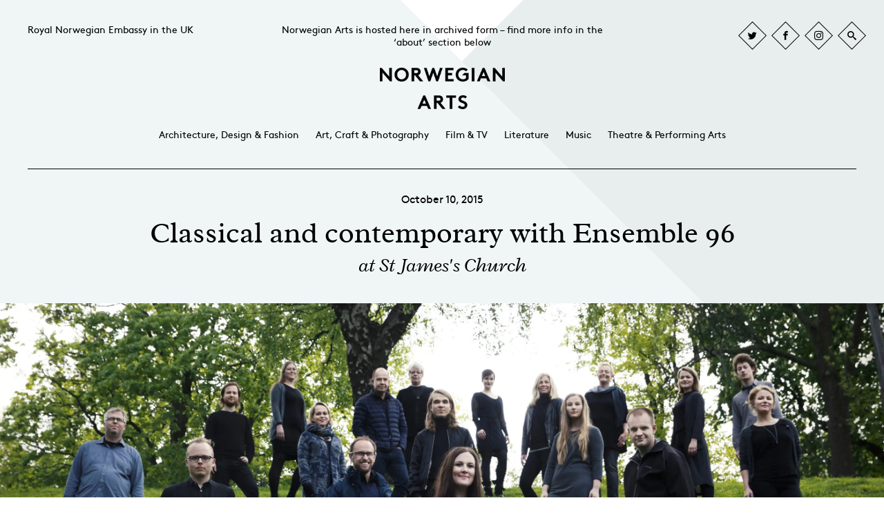

--- FILE ---
content_type: text/html; charset=UTF-8
request_url: https://norwegianarts.org.uk/event/classical-and-contemporary-with-ensemble-96/
body_size: 9477
content:
<!DOCTYPE html>
<html lang="en-GB">
<head>
<!-- set the encoding of your site -->
<meta charset="UTF-8">
<!-- set the viewport width and initial-scale on mobile devices -->
<meta name="viewport" content="width=device-width, initial-scale=1.0">
<!-- include the site stylesheet 
<link media="all" rel="stylesheet" href="https://norwegianarts.org.uk/wp-content/themes/royalnorwegianarts/css/fancybox.css" />
<link rel="stylesheet" type="text/css" media="all" href="https://norwegianarts.org.uk/wp-content/themes/royalnorwegianarts/style.css"  />
<link rel="stylesheet" type="text/css" media="all" href="https://norwegianarts.org.uk/wp-content/themes/royalnorwegianarts/style_v2.css"  />
<link rel="stylesheet" type="text/css" media="all" href="https://norwegianarts.org.uk/wp-content/themes/royalnorwegianarts/theme.css"  />
-->
<!--
<script type="text/javascript">
var pathInfo = {
base: 'https://norwegianarts.org.uk/wp-content/themes/royalnorwegianarts/',
css: 'css/',
js: 'js/',
swf: 'swf/'
}
</script>
<script type="text/javascript">var switchTo5x=true;</script><script type="text/javascript" src="https://w.sharethis.com/button/buttons.js"></script><script type="text/javascript">stLight.options({publisher: "ur-13471060-d9bf-c64f-9105-d490ea5fa9a3", doNotHash: true, doNotCopy: true, hashAddressBar: false});</script>
-->
<link rel="dns-prefetch" href="//cdn.hu-manity.co" />
<!-- Cookie Compliance -->
<script type="text/javascript">var huOptions = {"appID":"norwegianartsorguk-e88241c","currentLanguage":"en","blocking":false,"globalCookie":false,"isAdmin":false,"privacyConsent":true,"forms":[]};</script>
<script type="text/javascript" src="https://cdn.hu-manity.co/hu-banner.min.js"></script><meta name='robots' content='index, follow, max-image-preview:large, max-snippet:-1, max-video-preview:-1' />
<style>img:is([sizes="auto" i], [sizes^="auto," i]) { contain-intrinsic-size: 3000px 1500px }</style>
<!-- This site is optimized with the Yoast SEO plugin v25.6 - https://yoast.com/wordpress/plugins/seo/ -->
<title>Classical and contemporary with Ensemble 96 - Norwegian Arts (archived)</title>
<link rel="canonical" href="https://norwegianarts.org.uk/event/classical-and-contemporary-with-ensemble-96/" />
<meta property="og:locale" content="en_GB" />
<meta property="og:type" content="article" />
<meta property="og:title" content="Classical and contemporary with Ensemble 96 - Norwegian Arts (archived)" />
<meta property="og:url" content="https://norwegianarts.org.uk/event/classical-and-contemporary-with-ensemble-96/" />
<meta property="og:site_name" content="Norwegian Arts (archived)" />
<meta property="og:image" content="https://norwegianarts.org.uk/wp-content/uploads/2015/10/MG_9166_photo-Anna-Julia-Granberg-BLUNDERBUSS-1024x683.jpg" />
<meta property="og:image:width" content="1024" />
<meta property="og:image:height" content="683" />
<meta property="og:image:type" content="image/jpeg" />
<meta name="twitter:card" content="summary_large_image" />
<script type="application/ld+json" class="yoast-schema-graph">{"@context":"https://schema.org","@graph":[{"@type":"WebPage","@id":"https://norwegianarts.org.uk/event/classical-and-contemporary-with-ensemble-96/","url":"https://norwegianarts.org.uk/event/classical-and-contemporary-with-ensemble-96/","name":"Classical and contemporary with Ensemble 96 - Norwegian Arts (archived)","isPartOf":{"@id":"https://norwegianarts.org.uk/#website"},"primaryImageOfPage":{"@id":"https://norwegianarts.org.uk/event/classical-and-contemporary-with-ensemble-96/#primaryimage"},"image":{"@id":"https://norwegianarts.org.uk/event/classical-and-contemporary-with-ensemble-96/#primaryimage"},"thumbnailUrl":"https://norwegianarts.org.uk/wp-content/uploads/2015/10/MG_9166_photo-Anna-Julia-Granberg-BLUNDERBUSS.jpg","datePublished":"2015-10-08T10:06:58+00:00","breadcrumb":{"@id":"https://norwegianarts.org.uk/event/classical-and-contemporary-with-ensemble-96/#breadcrumb"},"inLanguage":"en-GB","potentialAction":[{"@type":"ReadAction","target":["https://norwegianarts.org.uk/event/classical-and-contemporary-with-ensemble-96/"]}]},{"@type":"ImageObject","inLanguage":"en-GB","@id":"https://norwegianarts.org.uk/event/classical-and-contemporary-with-ensemble-96/#primaryimage","url":"https://norwegianarts.org.uk/wp-content/uploads/2015/10/MG_9166_photo-Anna-Julia-Granberg-BLUNDERBUSS.jpg","contentUrl":"https://norwegianarts.org.uk/wp-content/uploads/2015/10/MG_9166_photo-Anna-Julia-Granberg-BLUNDERBUSS.jpg","width":1800,"height":1200},{"@type":"BreadcrumbList","@id":"https://norwegianarts.org.uk/event/classical-and-contemporary-with-ensemble-96/#breadcrumb","itemListElement":[{"@type":"ListItem","position":1,"name":"Home","item":"https://norwegianarts.org.uk/"},{"@type":"ListItem","position":2,"name":"Events","item":"https://norwegianarts.org.uk/event/"},{"@type":"ListItem","position":3,"name":"Classical and contemporary with Ensemble 96"}]},{"@type":"WebSite","@id":"https://norwegianarts.org.uk/#website","url":"https://norwegianarts.org.uk/","name":"Norwegian Arts (archived)","description":"Archived website: Norwegian culture and events in the UK","potentialAction":[{"@type":"SearchAction","target":{"@type":"EntryPoint","urlTemplate":"https://norwegianarts.org.uk/?s={search_term_string}"},"query-input":{"@type":"PropertyValueSpecification","valueRequired":true,"valueName":"search_term_string"}}],"inLanguage":"en-GB"}]}</script>
<!-- / Yoast SEO plugin. -->
<link rel="alternate" type="application/rss+xml" title="Norwegian Arts (archived) &raquo; Feed" href="https://norwegianarts.org.uk/feed/" />
<link rel="alternate" type="application/rss+xml" title="Norwegian Arts (archived) &raquo; Comments Feed" href="https://norwegianarts.org.uk/comments/feed/" />
<style id='classic-theme-styles-inline-css' type='text/css'>
/*! This file is auto-generated */
.wp-block-button__link{color:#fff;background-color:#32373c;border-radius:9999px;box-shadow:none;text-decoration:none;padding:calc(.667em + 2px) calc(1.333em + 2px);font-size:1.125em}.wp-block-file__button{background:#32373c;color:#fff;text-decoration:none}
</style>
<style id='global-styles-inline-css' type='text/css'>
:root{--wp--preset--aspect-ratio--square: 1;--wp--preset--aspect-ratio--4-3: 4/3;--wp--preset--aspect-ratio--3-4: 3/4;--wp--preset--aspect-ratio--3-2: 3/2;--wp--preset--aspect-ratio--2-3: 2/3;--wp--preset--aspect-ratio--16-9: 16/9;--wp--preset--aspect-ratio--9-16: 9/16;--wp--preset--color--black: #000000;--wp--preset--color--cyan-bluish-gray: #abb8c3;--wp--preset--color--white: #ffffff;--wp--preset--color--pale-pink: #f78da7;--wp--preset--color--vivid-red: #cf2e2e;--wp--preset--color--luminous-vivid-orange: #ff6900;--wp--preset--color--luminous-vivid-amber: #fcb900;--wp--preset--color--light-green-cyan: #7bdcb5;--wp--preset--color--vivid-green-cyan: #00d084;--wp--preset--color--pale-cyan-blue: #8ed1fc;--wp--preset--color--vivid-cyan-blue: #0693e3;--wp--preset--color--vivid-purple: #9b51e0;--wp--preset--gradient--vivid-cyan-blue-to-vivid-purple: linear-gradient(135deg,rgba(6,147,227,1) 0%,rgb(155,81,224) 100%);--wp--preset--gradient--light-green-cyan-to-vivid-green-cyan: linear-gradient(135deg,rgb(122,220,180) 0%,rgb(0,208,130) 100%);--wp--preset--gradient--luminous-vivid-amber-to-luminous-vivid-orange: linear-gradient(135deg,rgba(252,185,0,1) 0%,rgba(255,105,0,1) 100%);--wp--preset--gradient--luminous-vivid-orange-to-vivid-red: linear-gradient(135deg,rgba(255,105,0,1) 0%,rgb(207,46,46) 100%);--wp--preset--gradient--very-light-gray-to-cyan-bluish-gray: linear-gradient(135deg,rgb(238,238,238) 0%,rgb(169,184,195) 100%);--wp--preset--gradient--cool-to-warm-spectrum: linear-gradient(135deg,rgb(74,234,220) 0%,rgb(151,120,209) 20%,rgb(207,42,186) 40%,rgb(238,44,130) 60%,rgb(251,105,98) 80%,rgb(254,248,76) 100%);--wp--preset--gradient--blush-light-purple: linear-gradient(135deg,rgb(255,206,236) 0%,rgb(152,150,240) 100%);--wp--preset--gradient--blush-bordeaux: linear-gradient(135deg,rgb(254,205,165) 0%,rgb(254,45,45) 50%,rgb(107,0,62) 100%);--wp--preset--gradient--luminous-dusk: linear-gradient(135deg,rgb(255,203,112) 0%,rgb(199,81,192) 50%,rgb(65,88,208) 100%);--wp--preset--gradient--pale-ocean: linear-gradient(135deg,rgb(255,245,203) 0%,rgb(182,227,212) 50%,rgb(51,167,181) 100%);--wp--preset--gradient--electric-grass: linear-gradient(135deg,rgb(202,248,128) 0%,rgb(113,206,126) 100%);--wp--preset--gradient--midnight: linear-gradient(135deg,rgb(2,3,129) 0%,rgb(40,116,252) 100%);--wp--preset--font-size--small: 13px;--wp--preset--font-size--medium: 20px;--wp--preset--font-size--large: 36px;--wp--preset--font-size--x-large: 42px;--wp--preset--spacing--20: 0.44rem;--wp--preset--spacing--30: 0.67rem;--wp--preset--spacing--40: 1rem;--wp--preset--spacing--50: 1.5rem;--wp--preset--spacing--60: 2.25rem;--wp--preset--spacing--70: 3.38rem;--wp--preset--spacing--80: 5.06rem;--wp--preset--shadow--natural: 6px 6px 9px rgba(0, 0, 0, 0.2);--wp--preset--shadow--deep: 12px 12px 50px rgba(0, 0, 0, 0.4);--wp--preset--shadow--sharp: 6px 6px 0px rgba(0, 0, 0, 0.2);--wp--preset--shadow--outlined: 6px 6px 0px -3px rgba(255, 255, 255, 1), 6px 6px rgba(0, 0, 0, 1);--wp--preset--shadow--crisp: 6px 6px 0px rgba(0, 0, 0, 1);}:where(.is-layout-flex){gap: 0.5em;}:where(.is-layout-grid){gap: 0.5em;}body .is-layout-flex{display: flex;}.is-layout-flex{flex-wrap: wrap;align-items: center;}.is-layout-flex > :is(*, div){margin: 0;}body .is-layout-grid{display: grid;}.is-layout-grid > :is(*, div){margin: 0;}:where(.wp-block-columns.is-layout-flex){gap: 2em;}:where(.wp-block-columns.is-layout-grid){gap: 2em;}:where(.wp-block-post-template.is-layout-flex){gap: 1.25em;}:where(.wp-block-post-template.is-layout-grid){gap: 1.25em;}.has-black-color{color: var(--wp--preset--color--black) !important;}.has-cyan-bluish-gray-color{color: var(--wp--preset--color--cyan-bluish-gray) !important;}.has-white-color{color: var(--wp--preset--color--white) !important;}.has-pale-pink-color{color: var(--wp--preset--color--pale-pink) !important;}.has-vivid-red-color{color: var(--wp--preset--color--vivid-red) !important;}.has-luminous-vivid-orange-color{color: var(--wp--preset--color--luminous-vivid-orange) !important;}.has-luminous-vivid-amber-color{color: var(--wp--preset--color--luminous-vivid-amber) !important;}.has-light-green-cyan-color{color: var(--wp--preset--color--light-green-cyan) !important;}.has-vivid-green-cyan-color{color: var(--wp--preset--color--vivid-green-cyan) !important;}.has-pale-cyan-blue-color{color: var(--wp--preset--color--pale-cyan-blue) !important;}.has-vivid-cyan-blue-color{color: var(--wp--preset--color--vivid-cyan-blue) !important;}.has-vivid-purple-color{color: var(--wp--preset--color--vivid-purple) !important;}.has-black-background-color{background-color: var(--wp--preset--color--black) !important;}.has-cyan-bluish-gray-background-color{background-color: var(--wp--preset--color--cyan-bluish-gray) !important;}.has-white-background-color{background-color: var(--wp--preset--color--white) !important;}.has-pale-pink-background-color{background-color: var(--wp--preset--color--pale-pink) !important;}.has-vivid-red-background-color{background-color: var(--wp--preset--color--vivid-red) !important;}.has-luminous-vivid-orange-background-color{background-color: var(--wp--preset--color--luminous-vivid-orange) !important;}.has-luminous-vivid-amber-background-color{background-color: var(--wp--preset--color--luminous-vivid-amber) !important;}.has-light-green-cyan-background-color{background-color: var(--wp--preset--color--light-green-cyan) !important;}.has-vivid-green-cyan-background-color{background-color: var(--wp--preset--color--vivid-green-cyan) !important;}.has-pale-cyan-blue-background-color{background-color: var(--wp--preset--color--pale-cyan-blue) !important;}.has-vivid-cyan-blue-background-color{background-color: var(--wp--preset--color--vivid-cyan-blue) !important;}.has-vivid-purple-background-color{background-color: var(--wp--preset--color--vivid-purple) !important;}.has-black-border-color{border-color: var(--wp--preset--color--black) !important;}.has-cyan-bluish-gray-border-color{border-color: var(--wp--preset--color--cyan-bluish-gray) !important;}.has-white-border-color{border-color: var(--wp--preset--color--white) !important;}.has-pale-pink-border-color{border-color: var(--wp--preset--color--pale-pink) !important;}.has-vivid-red-border-color{border-color: var(--wp--preset--color--vivid-red) !important;}.has-luminous-vivid-orange-border-color{border-color: var(--wp--preset--color--luminous-vivid-orange) !important;}.has-luminous-vivid-amber-border-color{border-color: var(--wp--preset--color--luminous-vivid-amber) !important;}.has-light-green-cyan-border-color{border-color: var(--wp--preset--color--light-green-cyan) !important;}.has-vivid-green-cyan-border-color{border-color: var(--wp--preset--color--vivid-green-cyan) !important;}.has-pale-cyan-blue-border-color{border-color: var(--wp--preset--color--pale-cyan-blue) !important;}.has-vivid-cyan-blue-border-color{border-color: var(--wp--preset--color--vivid-cyan-blue) !important;}.has-vivid-purple-border-color{border-color: var(--wp--preset--color--vivid-purple) !important;}.has-vivid-cyan-blue-to-vivid-purple-gradient-background{background: var(--wp--preset--gradient--vivid-cyan-blue-to-vivid-purple) !important;}.has-light-green-cyan-to-vivid-green-cyan-gradient-background{background: var(--wp--preset--gradient--light-green-cyan-to-vivid-green-cyan) !important;}.has-luminous-vivid-amber-to-luminous-vivid-orange-gradient-background{background: var(--wp--preset--gradient--luminous-vivid-amber-to-luminous-vivid-orange) !important;}.has-luminous-vivid-orange-to-vivid-red-gradient-background{background: var(--wp--preset--gradient--luminous-vivid-orange-to-vivid-red) !important;}.has-very-light-gray-to-cyan-bluish-gray-gradient-background{background: var(--wp--preset--gradient--very-light-gray-to-cyan-bluish-gray) !important;}.has-cool-to-warm-spectrum-gradient-background{background: var(--wp--preset--gradient--cool-to-warm-spectrum) !important;}.has-blush-light-purple-gradient-background{background: var(--wp--preset--gradient--blush-light-purple) !important;}.has-blush-bordeaux-gradient-background{background: var(--wp--preset--gradient--blush-bordeaux) !important;}.has-luminous-dusk-gradient-background{background: var(--wp--preset--gradient--luminous-dusk) !important;}.has-pale-ocean-gradient-background{background: var(--wp--preset--gradient--pale-ocean) !important;}.has-electric-grass-gradient-background{background: var(--wp--preset--gradient--electric-grass) !important;}.has-midnight-gradient-background{background: var(--wp--preset--gradient--midnight) !important;}.has-small-font-size{font-size: var(--wp--preset--font-size--small) !important;}.has-medium-font-size{font-size: var(--wp--preset--font-size--medium) !important;}.has-large-font-size{font-size: var(--wp--preset--font-size--large) !important;}.has-x-large-font-size{font-size: var(--wp--preset--font-size--x-large) !important;}
:where(.wp-block-post-template.is-layout-flex){gap: 1.25em;}:where(.wp-block-post-template.is-layout-grid){gap: 1.25em;}
:where(.wp-block-columns.is-layout-flex){gap: 2em;}:where(.wp-block-columns.is-layout-grid){gap: 2em;}
:root :where(.wp-block-pullquote){font-size: 1.5em;line-height: 1.6;}
</style>
<!-- <link rel='stylesheet' id='fancybox-css' href='https://norwegianarts.org.uk/wp-content/themes/royalnorwegianarts/css/fancybox.css?ver=241debcc24c93b89198a61c48651a9e5' type='text/css' media='all' /> -->
<!-- <link rel='stylesheet' id='style-css' href='https://norwegianarts.org.uk/wp-content/themes/royalnorwegianarts/style.css?ver=241debcc24c93b89198a61c48651a9e5' type='text/css' media='all' /> -->
<!-- <link rel='stylesheet' id='style_v2-css' href='https://norwegianarts.org.uk/wp-content/themes/royalnorwegianarts/style_v2.css?ver=241debcc24c93b89198a61c48651a9e5' type='text/css' media='all' /> -->
<!-- <link rel='stylesheet' id='theme-css' href='https://norwegianarts.org.uk/wp-content/themes/royalnorwegianarts/theme.css?ver=241debcc24c93b89198a61c48651a9e5' type='text/css' media='all' /> -->
<link rel="stylesheet" type="text/css" href="//norwegianarts.org.uk/wp-content/cache/wpfc-minified/2mw3ghhh/5wtfd.css" media="all"/>
<script src='//norwegianarts.org.uk/wp-content/cache/wpfc-minified/k9b028uo/5wssy.js' type="text/javascript"></script>
<!-- <script type="text/javascript" src="https://norwegianarts.org.uk/wp-content/themes/royalnorwegianarts/js/comment-reply.js?ver=241debcc24c93b89198a61c48651a9e5" id="theme-comment-reply-js"></script> -->
<!-- <script type="text/javascript" src="https://norwegianarts.org.uk/wp-includes/js/jquery/jquery.min.js?ver=3.7.1" id="jquery-core-js"></script> -->
<!-- <script type="text/javascript" src="https://norwegianarts.org.uk/wp-includes/js/jquery/jquery-migrate.min.js?ver=3.4.1" id="jquery-migrate-js"></script> -->
<link rel="https://api.w.org/" href="https://norwegianarts.org.uk/wp-json/" /><link rel="EditURI" type="application/rsd+xml" title="RSD" href="https://norwegianarts.org.uk/xmlrpc.php?rsd" />
<link rel='shortlink' href='https://norwegianarts.org.uk/?p=2426' />
<link rel="alternate" title="oEmbed (JSON)" type="application/json+oembed" href="https://norwegianarts.org.uk/wp-json/oembed/1.0/embed?url=https%3A%2F%2Fnorwegianarts.org.uk%2Fevent%2Fclassical-and-contemporary-with-ensemble-96%2F" />
<link rel="alternate" title="oEmbed (XML)" type="text/xml+oembed" href="https://norwegianarts.org.uk/wp-json/oembed/1.0/embed?url=https%3A%2F%2Fnorwegianarts.org.uk%2Fevent%2Fclassical-and-contemporary-with-ensemble-96%2F&#038;format=xml" />
<meta name="google-site-verification" content="7rSFNYeyEWx3nBC6OYKXdEIDGELrfQoS-Wt2Jf95nCs" /><meta property="og:title" content="Classical and contemporary with Ensemble 96" />
<meta property="og:type" content="article" />
<meta property="og:image" content="https://norwegianarts.org.uk/wp-content/uploads/2015/10/MG_9166_photo-Anna-Julia-Granberg-BLUNDERBUSS.jpg" />
<meta property="og:url" content="https://norwegianarts.org.uk/event/classical-and-contemporary-with-ensemble-96/" />
<meta property="og:description" content="" />
<meta property="og:site_name" content="Norwegian Arts (archived)" />
<style type="text/css">.recentcomments a{display:inline !important;padding:0 !important;margin:0 !important;}</style>	</head>
<body data-rsssl=1 class="body-class-wp-singular body-class-event-template-default body-class-single body-class-single-event body-class-postid-2426 body-class-wp-theme-royalnorwegianarts body-class-cookies-not-set season1 default-page">
<!-- main container of all the page elements -->
<div id="wrapper" class="alt">
<!-- header of the page -->
<header id="header" class="alt2">
<div class="holder">
<!-- open-close structure example -->
<div class="open-close">
<a class="opener" href="#"><span class="icon-menu1"></span></a>
<a class="opener close" href="#">Close</a>
<div class="slide">
<strong class="title"><a href="https://www.norway.no/en/uk/">Royal Norwegian Embassy in the UK</a></strong>
<div class="slide-box">
<!-- social networks --> 
<ul class="socials-list">
<li ><a href="https://twitter.com/NorwayinUK"><span class="icon-twitter"></span></a></li>
<li  class="facebook"><a href="https://www.facebook.com/NorwegianEmbassyUK/"><span class="icon-facebook"></span></a></li>
<li  class="instagram"><a href="https://www.instagram.com/norwayinuk/"><span class="icon-instagram"></span></a></li>
<li class="search"><a class="lightbox" data-style='{"bg": "#00c896"}' href="#popup-search-form"><span class="icon-search"></span></a></li>
</ul>
<!-- main navigation of the page -->
<nav class="menu-above-logo-container"><ul id="nav"><li id="menu-item-24856" class="menu-item menu-item-type-post_type menu-item-object-page menu-item-24856"><a href="https://norwegianarts.org.uk/home/about-norwegian-arts/">Norwegian Arts is hosted here in archived form &#8211; find more info in the &#8216;about&#8217; section below</a></li>
</ul></nav>										 
<!-- mobile menu of the page -->
<nav class="mobile-secondary-menu"><ul id="nav"><li id="menu-item-24860" class="menu-item menu-item-type-post_type menu-item-object-page menu-item-24860"><a href="https://norwegianarts.org.uk/home/about-norwegian-arts/">Norwegian Arts is hosted here in archived form – click here to learn more</a></li>
<li id="menu-item-23296" class="menu-item menu-item-type-post_type menu-item-object-page menu-item-23296"><a href="https://norwegianarts.org.uk/privacy-policy/">Privacy Policy</a></li>
<li id="menu-item-23297" class="menu-item menu-item-type-custom menu-item-object-custom menu-item-23297"><a href="https://www.norway.no/en/uk/news-events/norwegian-cultural-events-in-the-uk/">Subscribe to our culture newsletter</a></li>
<li id="menu-item-23290" class="menu-item menu-item-type-taxonomy menu-item-object-category menu-item-23290"><a href="https://norwegianarts.org.uk/category/architecture-design-fashion/">Architecture, Design &amp; Fashion</a></li>
<li id="menu-item-23291" class="menu-item menu-item-type-taxonomy menu-item-object-category menu-item-23291"><a href="https://norwegianarts.org.uk/category/art-craft-photography/">Art, Craft &amp; Photography</a></li>
<li id="menu-item-23292" class="menu-item menu-item-type-taxonomy menu-item-object-category menu-item-23292"><a href="https://norwegianarts.org.uk/category/film-tv/">Film &amp; TV</a></li>
<li id="menu-item-23293" class="menu-item menu-item-type-taxonomy menu-item-object-category menu-item-23293"><a href="https://norwegianarts.org.uk/category/literature/">Literature</a></li>
<li id="menu-item-23294" class="menu-item menu-item-type-taxonomy menu-item-object-category current-event-ancestor active current-event-parent menu-item-23294"><a href="https://norwegianarts.org.uk/category/music/">Music</a></li>
<li id="menu-item-23295" class="menu-item menu-item-type-taxonomy menu-item-object-category menu-item-23295"><a href="https://norwegianarts.org.uk/category/theatre-performing-arts/">Theatre &amp; Performing Arts</a></li>
</ul></nav>							</div>
</div>
</div>
<div class="header-area">
<!-- page logo -->
<div class="logo">
<a href="https://norwegianarts.org.uk/">
<img src="https://norwegianarts.org.uk/wp-content/themes/royalnorwegianarts/images/logo-2x.png" width="270" height="90" alt="Archived website: Norwegian culture and events in the UK" >
</a>
</div>
<!-- secondary navigation of the page -->
<nav class="menu-category-menu-container secondary-menu"><ul id="nav"><li id="menu-item-17802" class="menu-item menu-item-type-taxonomy menu-item-object-category menu-item-17802"><a href="https://norwegianarts.org.uk/category/architecture-design-fashion/">Architecture, Design &amp; Fashion</a></li>
<li id="menu-item-17800" class="menu-item menu-item-type-taxonomy menu-item-object-category menu-item-17800"><a href="https://norwegianarts.org.uk/category/art-craft-photography/">Art, Craft &amp; Photography</a></li>
<li id="menu-item-18408" class="menu-item menu-item-type-taxonomy menu-item-object-category menu-item-18408"><a href="https://norwegianarts.org.uk/category/film-tv/">Film &amp; TV</a></li>
<li id="menu-item-18390" class="menu-item menu-item-type-taxonomy menu-item-object-category menu-item-18390"><a href="https://norwegianarts.org.uk/category/literature/">Literature</a></li>
<li id="menu-item-18391" class="menu-item menu-item-type-taxonomy menu-item-object-category current-event-ancestor active current-event-parent menu-item-18391"><a href="https://norwegianarts.org.uk/category/music/">Music</a></li>
<li id="menu-item-17801" class="menu-item menu-item-type-taxonomy menu-item-object-category menu-item-17801"><a href="https://norwegianarts.org.uk/category/theatre-performing-arts/">Theatre &amp; Performing Arts</a></li>
</ul></nav>					</div>
</div>
</header>
<!-- contain main informative part of the site -->
<main role="main">
<div class="main-alt">
<section>
<div class="holder">
<div class="title-box">
<time datetime="2015-10-10">October 10, 2015</time>			<h1>Classical and contemporary with Ensemble 96</h1>
<em>at St James's Church</em>
</div>
</div>
<div class="banner-box">
<img width="1800" height="1200" src="https://norwegianarts.org.uk/wp-content/uploads/2015/10/MG_9166_photo-Anna-Julia-Granberg-BLUNDERBUSS.jpg" class=" wp-post-image" alt="" srcset="https://norwegianarts.org.uk/wp-content/uploads/2015/10/MG_9166_photo-Anna-Julia-Granberg-BLUNDERBUSS-1440x640.jpg 720w, https://norwegianarts.org.uk/wp-content/uploads/2015/10/MG_9166_photo-Anna-Julia-Granberg-BLUNDERBUSS-2800x1280.jpg 1400w, https://norwegianarts.org.uk/wp-content/uploads/2015/10/MG_9166_photo-Anna-Julia-Granberg-BLUNDERBUSS-640x480.jpg 320w" loading="lazy" decoding="async" />		</div>
<div class="content-holder alt">
<div class="holder alt">
<div id="content" class="inner-post-container">
<!-- Start Flexible Content -->
<p>Nordic composers are in the spotlight when Oslo-based Ensemble 96 and New London Chamber Choir take over St. James&#8217;s Church on 10 October. &#8220;Prayers of Kierkegaard&#8221; composed by  Knut Nysted &#8211; who would have been 100 years this year &#8211; will be performed by the choirs, in addition to the 60 years younger composer, Torbjørn Dyrud and his rendition of <em>Lovesongs</em>.</p>
<p>This is not your everyday chamber music, though. Ensemble 96 seeks to challenge the traditional chamber choir concerts, and often presents a mix of contemporary music and classical songs. They are particularly known for their different forms of expression, that easily ranges from &#8220;shouting street song&#8221; to Norgaard&#8217;s <em>Wie ein kind </em>and classical lullabies interspersed with the Norwegian folk tradition. Along with New London Chamber Choir they will perform Nysted&#8217;s<em> Immortal Bach, </em>which is arranged as a Bach chorale. The singing thus varies in speed, creating a unique experience for the audience at St. James&#8217;s Church.</p>
<p>Musical Director and conductor of Ensemble 96, Nina T. Karlsen is excited for the concert across the pond. &#8220;Ensemble 96 look forward to the concert in London, and not least to get tied more closely with New London Chamber Choir, as Oslo and London have a relatively equal artistic profile. Of course, London has a diverse music scene that we are looking forward to take part in, and we hope it will not be the last time.&#8221;</p>
<p>The fusion of English and Norwegian choir traditions makes for an interesting evening in St. James&#8217;s Church, and should not be missed by chamber choir enthusiasts and music lovers in general alike.</p>
<div id="attachment_2431" style="width: 1010px" class="wp-caption aligncenter"><img aria-describedby="caption-attachment-2431" fetchpriority="high" decoding="async" class="wp-image-2431 size-full" src="https://norwegianarts.org.uk/wp-content/uploads/2015/10/NLCC-credit-Andrew-Moss.jpg" alt="NLCC (credit Andrew Moss)" width="1000" height="668" /><p id="caption-attachment-2431" class="wp-caption-text">New London Chamber Choir by Andrew Moss</p></div>
<!-- End Flexible Content -->
</div>
<!-- contain sidebar of the page -->
<aside id="sidebar">
<div class="info">
<strong>Written by</strong>
<p>
<a href="https://norwegianarts.org.uk/authors/anette-lien/">
Anette Lien							</a>
</p>
<em>Norwegian Embassy London</em>
<strong>Categories</strong>
<p><a href="/category/music">Music</a></p>
</div>
<!--
<ul class="socials">
<li class="share"><a class='st_sharethis' displayText='Share this event' ></a></li>
</ul>
-->
</aside>
</div>
<!-- ghfh -->
<div class="holder alt">
<div class="map-block" id="map">
<div class="map-area alignleft">
<div id="google-map" class="gmap-holder" style="width: 100%; height: 300px;"></div>					</div>
<div class="map-text">
<div class="text-hold">
<div class="text">
<h2>Where:</h2>
<p>St James&#8217;s Church, Sussex Gardens, London W2 3UD</p>
<p>&nbsp;</p>
<h2></h2>
<h2>Website:</h2>
<p><a href="http://www.stjamespaddington.org.uk/events.html" target="_blank">www.stjamespaddington.org.uk</a></p>
</div>
</div>
<div class="text alt">
<h2>When:</h2>
<p>7.30pm, 10 October</p>
<p>&nbsp;</p>
<p>&nbsp;</p>
<h2></h2>
<h2>Tickets:</h2>
<p>£10-15 on the door</p>
</div>
</div>
</div>
</div>
<!-- Related Content -->
<div class="holder">
<section class="content-block block2">
<p>Norwegian Art</p>
<h1> More from Norwegian Arts</h1>
<ul class="items-list">
<li>
<div class="img-box">
<a href="https://norwegianarts.org.uk/event/mari-eriksmoen-debuts-at-the-edinburgh-festival/">
<img width="1800" height="1247" src="https://norwegianarts.org.uk/wp-content/uploads/2021/08/Mari-Eriksmoen-┬®-Astrid-Waller-scaled.jpg" class=" wp-post-image" alt="Mari Eriksmoen ┬® Astrid Waller" srcset="https://norwegianarts.org.uk/wp-content/uploads/2021/08/Mari-Eriksmoen-┬®-Astrid-Waller-640x480.jpg 320w, https://norwegianarts.org.uk/wp-content/uploads/2021/08/Mari-Eriksmoen-┬®-Astrid-Waller-320x240.jpg 160w" loading="lazy" decoding="async" />                <span class="overlay"></span>
</a>
</div>
<time datetime="2021-08-11">August 11 to August 11, 2021</time>                <strong><a href="https://norwegianarts.org.uk/event/mari-eriksmoen-debuts-at-the-edinburgh-festival/">Mari Eriksmoen at the Edinburgh Festival</a></strong>
<em>at Old College Quad, Edinburgh International Festival</em>
</li>
<li>
<div class="img-box">
<a href="https://norwegianarts.org.uk/event/cinclus-cinclus/">
<img width="1280" height="853" src="https://norwegianarts.org.uk/wp-content/uploads/2019/10/Cinclus3.jpeg" class=" wp-post-image" alt="" srcset="https://norwegianarts.org.uk/wp-content/uploads/2019/10/Cinclus3-640x480.jpeg 320w, https://norwegianarts.org.uk/wp-content/uploads/2019/10/Cinclus3-320x240.jpeg 160w" loading="lazy" decoding="async" />                <span class="overlay"></span>
</a>
</div>
<time datetime="2019-10-12">October 12 to October 13, 2019</time>                <strong><a href="https://norwegianarts.org.uk/event/cinclus-cinclus/">Cinclus Cinclus</a></strong>
<em>at More Music (Morecambe) & Marsden Jazz Festival</em>
</li>
<li class="box">
<div class="text-area">
<strong><a class="view" href="https://norwegianarts.org.uk/event/">View all events</a></strong>
</div>
</li>
</ul>
</section>
</div>
</div>
</section>
</div>
            </main>
<!-- footer of the page -->
<footer id="footer">
<div class="holder">
<div class="footer-block">
<div class="page" title="Page 4">
<div class="section">
<div class="layoutArea">
<div class="column">
<h3 style="text-align: left;"><strong>About Norwegian Arts</strong></h3>
<div class="page" title="Page 4">
<div class="section">
<div class="layoutArea">
<div class="column">
<p>Please note that NorwegianArts.org.uk is hosted here in archived form, and is not updated. The site contains hundreds of articles and interviews about Norwegian culture published between 2015 and December 2022.</p>
<p>To stay updated with news of upcoming Norwegian cultural events, follow the Norwegian Embassy’s social media channels <a href="https://www.norway.no/en/uk/news-events/norwegian-cultural-events-in-the-uk/">and our culture newsletter</a>.</p>
<div class="page" title="Page 4">
<div class="section">
<div class="layoutArea">
<div class="column">
<p>Created by the <a href="https://www.norway.no/en/uk/">Royal Norwegian Embassy in the UK</a>, Norwegian Arts features articles and interviews on Norwegian Arts and Culture published between 2015 and 2022.</p>
</div>
</div>
</div>
</div>
</div>
</div>
</div>
</div>
</div>
</div>
</div>
</div>
</div>
<div class="footer-box">
<div class="column">
<h3 style="text-align: left;"><strong><span style="font-size: 14px;">Sign-up for News and Updates</span></strong></h3>
<div class="page" title="Page 4">
<div class="section">
<div class="layoutArea">
<div class="column">
<p>Do you receive the Norwegian Embassy&#8217;s culture newsletter, Norwegian Highlights? We send out a regular round-up of Norwegian cultural events in the UK, direct to your inbox. <a href="https://www.norway.no/en/uk/news-events/norwegian-cultural-events-in-the-uk/">Sign up here.</a></p>
</div>
</div>
</div>
</div>
<h3 style="text-align: left;"><strong><span style="font-size: 14px; text-align: center;"><br />
Contact</span></strong></h3>
</div>
<p>The culture section of the Royal Norwegian Embassy <a href="mailto:london.presse@mfa.no">can be emailed by clicking here</a>.</p>
</div>
</div>
</footer>
</div>
<!-- inline lightbox structure example -->
<div class="popup-holder">
<div id="popup-subscribe" class="lightbox">
<div class="light-box-area">
<h2>Newsletter</h2>
<a href="#" class="close">Close</a>
<!-- Begin MailChimp Signup Form -->
<div id="mc_embed_signup" class="lightbox-form">
<form id="mc-form">
<input id="mc-email" type="email" placeholder="Please enter your email">
<label style="display:none" for="mc-email"></label>
<button type="submit">Submit</button>
</form>
<div class="main-alt thank-you">
<div class="holder">
<div class="title-box">
<h1>Thank You</h1>
<p>We've sent you a confirmation email, please visit your inbox to confirm your email address. <br>In the meantime, please return to the <a href="https://norwegianarts.org.uk/">homepage</a>.</p>
</div>
</div>
</div>
</div>
</div>
</div>
<div id="popup-search-form" class="lightbox">
<div class="light-box-area">
<h2>Search</h2>
<a href="#" class="close">Close</a>
<form class="lightbox-form" method="get" action="https://norwegianarts.org.uk">
<fieldset>
<input type="text" name="s" placeholder="Enter search terms&hellip;" />
<button type="submit">Submit</button>
</fieldset>
</form>
</div>
</div>
<div id="popup3" class="lightbox">
<div class="light-box-area">
<h2>Categories</h2>
<a href="#" class="close">Close</a>
<div class="result-text alt">
<ul class="side-list">
<li><a href="https://norwegianarts.org.uk/category/architecture-design-fashion/" title="View all posts in Architecture, Design &amp; Fashion" >Architecture, Design &amp; Fashion</a></li><li><a href="https://norwegianarts.org.uk/category/art-craft-photography/" title="View all posts in Art, Craft &amp; Photography" >Art, Craft &amp; Photography</a></li><li><a href="https://norwegianarts.org.uk/category/events/" title="View all posts in Events" >Events</a></li><li><a href="https://norwegianarts.org.uk/category/film-tv/" title="View all posts in Film &amp; TV" >Film &amp; TV</a></li><li><a href="https://norwegianarts.org.uk/category/traditions-history-festivities/" title="View all posts in History, Traditions &amp; Festivities" >History, Traditions &amp; Festivities</a></li><li><a href="https://norwegianarts.org.uk/category/lifestyle-food-travel/" title="View all posts in Lifestyle, food &amp; travel" >Lifestyle, food &amp; travel</a></li><li><a href="https://norwegianarts.org.uk/category/literature/" title="View all posts in Literature" >Literature</a></li><li><a href="https://norwegianarts.org.uk/category/music/" title="View all posts in Music" >Music</a></li><li><a href="https://norwegianarts.org.uk/category/na-meets/" title="View all posts in NA Meets" >NA Meets</a></li><li><a href="https://norwegianarts.org.uk/category/theatre-performing-arts/" title="View all posts in Theatre &amp; Performing Arts" >Theatre &amp; Performing Arts</a></li><li><a href="https://norwegianarts.org.uk/category/music/top-track/" title="View all posts in Top Track" >Top Track</a></li><li><a href="https://norwegianarts.org.uk/category/uncategorized/" title="View all posts in Uncategorized" >Uncategorized</a></li>					</ul>
</div>
</div>
</div>
</div>		
<script type="speculationrules">
{"prefetch":[{"source":"document","where":{"and":[{"href_matches":"\/*"},{"not":{"href_matches":["\/wp-*.php","\/wp-admin\/*","\/wp-content\/uploads\/*","\/wp-content\/*","\/wp-content\/plugins\/*","\/wp-content\/themes\/royalnorwegianarts\/*","\/*\\?(.+)"]}},{"not":{"selector_matches":"a[rel~=\"nofollow\"]"}},{"not":{"selector_matches":".no-prefetch, .no-prefetch a"}}]},"eagerness":"conservative"}]}
</script>
<script id="mcjs">!function(c,h,i,m,p){m=c.createElement(h),p=c.getElementsByTagName(h)[0],m.async=1,m.src=i,p.parentNode.insertBefore(m,p)}(document,"script","https://chimpstatic.com/mcjs-connected/js/users/d37224bd47ead8bcb55f73077/ca36b9a8b6f9ead625220222b.js");</script><script type="text/javascript" src="https://norwegianarts.org.uk/wp-content/themes/royalnorwegianarts/js/norwegianarts.js?ver=1" id="norwegianarts-js"></script>
<script type="text/javascript" src="https://maps.googleapis.com/maps/api/js?sensor=false" id="gmap-api-js"></script>
<script>
google.maps.event.addDomListener(window, 'load', function(){
var map = new google.maps.Map(document.getElementById('google-map'), {
zoom: 14,
mapTypeId: google.maps.MapTypeId.ROADMAP,
center: new google.maps.LatLng(51.5129701, -0.17610669999999118),
styles: [{"featureType":"water","elementType":"geometry.fill","stylers":[{"color":"#d3d3d3"}]},{"featureType":"transit","stylers":[{"color":"#808080"},{"visibility":"off"}]},{"featureType":"road.highway","elementType":"geometry.stroke","stylers":[{"visibility":"on"},{"color":"#b3b3b3"}]},{"featureType":"road.highway","elementType":"geometry.fill","stylers":[{"color":"#ffffff"}]},{"featureType":"road.local","elementType":"geometry.fill","stylers":[{"visibility":"on"},{"color":"#ffffff"},{"weight":1.8}]},{"featureType":"road.local","elementType":"geometry.stroke","stylers":[{"color":"#d7d7d7"}]},{"featureType":"poi","elementType":"geometry.fill","stylers":[{"visibility":"on"},{"color":"#ebebeb"}]},{"featureType":"administrative","elementType":"geometry","stylers":[{"color":"#a7a7a7"}]},{"featureType":"road.arterial","elementType":"geometry.fill","stylers":[{"color":"#ffffff"}]},{"featureType":"road.arterial","elementType":"geometry.fill","stylers":[{"color":"#ffffff"}]},{"featureType":"landscape","elementType":"geometry.fill","stylers":[{"visibility":"on"},{"color":"#efefef"}]},{"featureType":"road","elementType":"labels.text.fill","stylers":[{"color":"#696969"}]},{"featureType":"administrative","elementType":"labels.text.fill","stylers":[{"visibility":"on"},{"color":"#737373"}]},{"featureType":"poi","elementType":"labels.icon","stylers":[{"visibility":"off"}]},{"featureType":"poi","elementType":"labels","stylers":[{"visibility":"off"}]},{"featureType":"road.arterial","elementType":"geometry.stroke","stylers":[{"color":"#d6d6d6"}]},{"featureType":"road","elementType":"labels.icon","stylers":[{"visibility":"off"}]},{},{"featureType":"poi","elementType":"geometry.fill","stylers":[{"color":"#dadada"}]}],
});
(function(){
var marker = new google.maps.Marker({
position: new google.maps.LatLng(51.5129701, -0.17610669999999118),
map: map,
title: "St James's Church",
});
}());
});
</script>
<script type="text/javascript">
var pathInfo = {
base: 'https://norwegianarts.org.uk/wp-content/themes/royalnorwegianarts/',
css: 'css/',
js: 'js/',
swf: 'swf/'
}
</script>
<script type="text/javascript">
var switchTo5x=true;
stLight.options({publisher: "ur-13471060-d9bf-c64f-9105-d490ea5fa9a3", doNotHash: true, doNotCopy: true, hashAddressBar: false});
</script>
<script type="text/javascript">
var _gaq = _gaq || [];
_gaq.push(['_setAccount', 'UA-55368586-1']);
_gaq.push(['_trackPageview']);
(function() {
var ga = document.createElement('script'); ga.type = 'text/javascript'; ga.async = true;
ga.src = ('https:' == document.location.protocol ? 'https://ssl' : 'http://www') + '.google-analytics.com/ga.js';
var s = document.getElementsByTagName('script')[0]; s.parentNode.insertBefore(ga, s);
})();
</script>
</body>
</html><!-- WP Fastest Cache file was created in 0.600 seconds, on January 10, 2026 @ 2:38 pm -->

--- FILE ---
content_type: text/css
request_url: https://norwegianarts.org.uk/wp-content/cache/wpfc-minified/2mw3ghhh/5wtfd.css
body_size: 14179
content:
@charset "UTF-8";
@charset "UTF-8";
#fancybox-loading {
position: fixed;
top: 50%;
left: 50%;
width: 40px;
height: 40px;
margin-top: -20px;
margin-left: -20px;
cursor: pointer;
overflow: hidden;
z-index: 1104;
display: none;
}
#fancybox-loading div {
position: absolute;
top: 0;
left: 0;
width: 40px;
height: 480px;
background-image: url(//norwegianarts.org.uk/wp-content/themes/royalnorwegianarts/images/fancybox/fancybox.png);
}
#fancybox-overlay {
position: absolute;
top: 0;
left: 0;
width: 100%;
z-index: 1100;
display: none;
}
#fancybox-tmp {
padding: 0;
margin: 0;
border: 0;
overflow: auto;
display: none;
}
#fancybox-wrap {
position: absolute;
top: 0;
left: 0;
padding: 20px;
z-index: 1101;
outline: none;
display: none;
-moz-box-sizing: content-box;
-webkit-box-sizing: content-box;
box-sizing: content-box;
}
#fancybox-outer {
position: relative;
width: 100%;
height: 100%;
}
#fancybox-content {
width: 0;
height: 0;
padding: 0;
outline: none;
position: relative;
overflow: hidden;
z-index: 1102;
border: 0px solid #fff; }
#fancybox-hide-sel-frame {
position: absolute;
top: 0;
left: 0;
width: 100%;
height: 100%;
background: transparent;
z-index: 1101;
}
#fancybox-close {
position: absolute;
top: -15px;
right: -15px;
width: 30px;
height: 30px;
background: transparent url(//norwegianarts.org.uk/wp-content/themes/royalnorwegianarts/images/fancybox/fancybox.png) -40px 0px;
cursor: pointer;
z-index: 1103;
display: none !important;
}
#fancybox-error {
color: #444;
font: normal 12px/20px Arial;
padding: 14px;
margin: 0;
}
#fancybox-img {
width: 100%;
height: 100%;
padding: 0;
margin: 0;
border: none;
outline: none;
line-height: 0;
vertical-align: top;
}
#fancybox-frame {
width: 100%;
height: 100%;
border: none;
display: block;
}
#fancybox-left, #fancybox-right {
position: absolute;
bottom: 0px;
height: 100%;
width: 35%;
cursor: pointer;
outline: none;
background: transparent url(//norwegianarts.org.uk/wp-content/themes/royalnorwegianarts/images/fancybox/blank.gif);
z-index: 1102;
display: none;
}
#fancybox-left {
left: 0px;
}
#fancybox-right {
right: 0px;
}
#fancybox-left-ico, #fancybox-right-ico {
position: absolute;
top: 50%;
left: -9999px;
width: 30px;
height: 30px;
margin-top: -15px;
cursor: pointer;
z-index: 1102;
display: block;
}
#fancybox-left-ico {
background-image: url(//norwegianarts.org.uk/wp-content/themes/royalnorwegianarts/images/fancybox/fancybox.png);
background-position: -40px -30px;
}
#fancybox-right-ico {
background-image: url(//norwegianarts.org.uk/wp-content/themes/royalnorwegianarts/images/fancybox/fancybox.png);
background-position: -40px -60px;
}
#fancybox-left:hover, #fancybox-right:hover {
visibility: visible; }
#fancybox-left:hover span {
left: 20px;
}
#fancybox-right:hover span {
left: auto;
right: 20px;
}
.fancybox-bg {
position: absolute;
padding: 0;
margin: 0;
border: 0;
width: 20px;
height: 20px;
z-index: 1001;
display: none !important;
}
#fancybox-bg-n {
top: -20px;
left: 0;
width: 100%;
background-image: url(//norwegianarts.org.uk/wp-content/themes/royalnorwegianarts/images/fancybox/fancybox-x.png);
}
#fancybox-bg-ne {
top: -20px;
right: -20px;
background-image: url(//norwegianarts.org.uk/wp-content/themes/royalnorwegianarts/images/fancybox/fancybox.png);
background-position: -40px -162px;
display:none;
}
#fancybox-bg-e {
top: 0;
right: -20px;
height: 100%;
background-image: url(//norwegianarts.org.uk/wp-content/themes/royalnorwegianarts/images/fancybox/fancybox-y.png);
background-position: -20px 0px;
}
#fancybox-bg-se {
bottom: -20px;
right: -20px;
background-image: url(//norwegianarts.org.uk/wp-content/themes/royalnorwegianarts/images/fancybox/fancybox.png);
background-position: -40px -182px; 
display:none;
}
#fancybox-bg-s {
bottom: -20px;
left: 0;
width: 100%;
background-image: url(//norwegianarts.org.uk/wp-content/themes/royalnorwegianarts/images/fancybox/fancybox-x.png);
background-position: 0px -20px;
}
#fancybox-bg-sw {
bottom: -20px;
left: -20px;
background-image: url(//norwegianarts.org.uk/wp-content/themes/royalnorwegianarts/images/fancybox/fancybox.png);
background-position: -40px -142px;
display:none;
}
#fancybox-bg-w {
top: 0;
left: -20px;
height: 100%;
background-image: url(//norwegianarts.org.uk/wp-content/themes/royalnorwegianarts/images/fancybox/fancybox-y.png);
}
#fancybox-bg-nw {
top: -20px;
left: -20px;
background-image: url(//norwegianarts.org.uk/wp-content/themes/royalnorwegianarts/images/fancybox/fancybox.png);
background-position: -40px -122px;
display:none;
}
#fancybox-title {
font-family: Helvetica;
font-size: 12px;
z-index: 1102;
}
.fancybox-title-inside {
padding-bottom: 10px;
text-align: center;
color: #333;
background: #fff;
position: relative;
}
.fancybox-title-outside {
padding-top: 10px;
color: #fff;
}
.fancybox-title-over {
position: absolute;
bottom: 0;
left: 0;
color: #FFF;
text-align: left;
}
#fancybox-title-over {
padding: 10px;
background-image: url(//norwegianarts.org.uk/wp-content/themes/royalnorwegianarts/images/fancybox/fancy_title_over.png);
display: block;
}
.fancybox-title-float {
position: absolute;
left: 0;
bottom: -20px;
height: 32px;
}
#fancybox-title-float-wrap {
border: none;
border-collapse: collapse;
width: auto;
}
#fancybox-title-float-wrap td {
border: none;
white-space: nowrap;
}
#fancybox-title-float-left {
padding: 0 0 0 15px;
background: url(//norwegianarts.org.uk/wp-content/themes/royalnorwegianarts/images/fancybox/fancybox.png) -40px -90px no-repeat;
}
#fancybox-title-float-main {
color: #FFF;
line-height: 29px;
font-weight: bold;
padding: 0 0 3px 0;
background: url(//norwegianarts.org.uk/wp-content/themes/royalnorwegianarts/images/fancybox/fancybox-x.png) 0px -40px;
}
#fancybox-title-float-right {
padding: 0 0 0 15px;
background: url(//norwegianarts.org.uk/wp-content/themes/royalnorwegianarts/images/fancybox/fancybox.png) -55px -90px no-repeat;
} .fancybox-ie6 #fancybox-close { background: transparent; filter: progid:DXImageTransform.Microsoft.AlphaImageLoader(src='images/fancybox/fancy_close.png', sizingMethod='scale'); }
.fancybox-ie6 #fancybox-left-ico { background: transparent; filter: progid:DXImageTransform.Microsoft.AlphaImageLoader(src='images/fancybox/fancy_nav_left.png', sizingMethod='scale'); }
.fancybox-ie6 #fancybox-right-ico { background: transparent; filter: progid:DXImageTransform.Microsoft.AlphaImageLoader(src='images/fancybox/fancy_nav_right.png', sizingMethod='scale'); }
.fancybox-ie6 #fancybox-title-over { background: transparent; filter: progid:DXImageTransform.Microsoft.AlphaImageLoader(src='images/fancybox/fancy_title_over.png', sizingMethod='scale'); zoom: 1; }
.fancybox-ie6 #fancybox-title-float-left { background: transparent; filter: progid:DXImageTransform.Microsoft.AlphaImageLoader(src='images/fancybox/fancy_title_left.png', sizingMethod='scale'); }
.fancybox-ie6 #fancybox-title-float-main { background: transparent; filter: progid:DXImageTransform.Microsoft.AlphaImageLoader(src='images/fancybox/fancy_title_main.png', sizingMethod='scale'); }
.fancybox-ie6 #fancybox-title-float-right { background: transparent; filter: progid:DXImageTransform.Microsoft.AlphaImageLoader(src='images/fancybox/fancy_title_right.png', sizingMethod='scale'); }
.fancybox-ie6 #fancybox-bg-w, .fancybox-ie6 #fancybox-bg-e, .fancybox-ie6 #fancybox-left, .fancybox-ie6 #fancybox-right, #fancybox-hide-sel-frame {
height: expression(this.parentNode.clientHeight + "px");
}
#fancybox-loading.fancybox-ie6 {
position: absolute; margin-top: 0;
top: expression( (-20 + (document.documentElement.clientHeight ? document.documentElement.clientHeight/2 : document.body.clientHeight/2 ) + ( ignoreMe = document.documentElement.scrollTop ? document.documentElement.scrollTop : document.body.scrollTop )) + 'px');
}
#fancybox-loading.fancybox-ie6 div	{ background: transparent; filter: progid:DXImageTransform.Microsoft.AlphaImageLoader(src='fancybox/fancy_loading.png', sizingMethod='scale'); } .fancybox-ie .fancybox-bg { background: transparent !important; }
.fancybox-ie #fancybox-bg-n { filter: progid:DXImageTransform.Microsoft.AlphaImageLoader(src='images/fancybox/fancy_shadow_n.png', sizingMethod='scale'); }
.fancybox-ie #fancybox-bg-ne { filter: progid:DXImageTransform.Microsoft.AlphaImageLoader(src='images/fancybox/fancy_shadow_ne.png', sizingMethod='scale'); }
.fancybox-ie #fancybox-bg-e { filter: progid:DXImageTransform.Microsoft.AlphaImageLoader(src='images/fancybox/fancy_shadow_e.png', sizingMethod='scale'); }
.fancybox-ie #fancybox-bg-se { filter: progid:DXImageTransform.Microsoft.AlphaImageLoader(src='images/fancybox/fancy_shadow_se.png', sizingMethod='scale'); }
.fancybox-ie #fancybox-bg-s { filter: progid:DXImageTransform.Microsoft.AlphaImageLoader(src='images/fancybox/fancy_shadow_s.png', sizingMethod='scale'); }
.fancybox-ie #fancybox-bg-sw { filter: progid:DXImageTransform.Microsoft.AlphaImageLoader(src='images/fancybox/fancy_shadow_sw.png', sizingMethod='scale'); }
.fancybox-ie #fancybox-bg-w { filter: progid:DXImageTransform.Microsoft.AlphaImageLoader(src='images/fancybox/fancy_shadow_w.png', sizingMethod='scale'); }
.fancybox-ie #fancybox-bg-nw { filter: progid:DXImageTransform.Microsoft.AlphaImageLoader(src='images/fancybox/fancy_shadow_nw.png', sizingMethod='scale'); }
   @font-face {
font-family: 'icomoon';
src: url(//norwegianarts.org.uk/wp-content/themes/royalnorwegianarts/fonts/icomoon.eot?2rh385);
src: url(//norwegianarts.org.uk/wp-content/themes/royalnorwegianarts/fonts/icomoon.eot?2rh385#iefix) format("embedded-opentype"), url(//norwegianarts.org.uk/wp-content/themes/royalnorwegianarts/fonts/icomoon.ttf?2rh385) format("truetype"), url(//norwegianarts.org.uk/wp-content/themes/royalnorwegianarts/fonts/icomoon.woff?2rh385) format("woff"), url(//norwegianarts.org.uk/wp-content/themes/royalnorwegianarts/fonts/icomoon.svg?2rh385#icomoon) format("svg");
font-weight: normal;
font-style: normal;
font-display: block; }
@font-face {
font-family: 'brownregular';
src: url(//norwegianarts.org.uk/wp-content/themes/royalnorwegianarts/fonts/brown-regular-webfont.eot);
src: url(//norwegianarts.org.uk/wp-content/themes/royalnorwegianarts/fonts/brown-regular-webfont.eot?#iefix) format("embedded-opentype"), url(//norwegianarts.org.uk/wp-content/themes/royalnorwegianarts/fonts/brown-regular-webfont.woff) format("woff"), url(//norwegianarts.org.uk/wp-content/themes/royalnorwegianarts/fonts/brown-regular-webfont.ttf) format("truetype"), url(//norwegianarts.org.uk/wp-content/themes/royalnorwegianarts/fonts/brown-regular-webfont.svg#brownregular) format("svg");
font-weight: normal;
font-style: normal;
font-display: swap; }
@font-face {
font-family: 'radleyitalic';
src: url(//norwegianarts.org.uk/wp-content/themes/royalnorwegianarts/fonts/radley-italic-webfont.eot);
src: url(//norwegianarts.org.uk/wp-content/themes/royalnorwegianarts/fonts/radley-italic-webfont.eot?#iefix) format("embedded-opentype"), url(//norwegianarts.org.uk/wp-content/themes/royalnorwegianarts/fonts/radley-italic-webfont.woff) format("woff"), url(//norwegianarts.org.uk/wp-content/themes/royalnorwegianarts/fonts/radley-italic-webfont.ttf) format("truetype"), url(//norwegianarts.org.uk/wp-content/themes/royalnorwegianarts/fonts/radley-italic-webfont.svg#radleyitalic) format("svg");
font-weight: normal;
font-style: normal;
font-display: swap; }
@font-face {
font-family: 'radleyregular';
src: url(//norwegianarts.org.uk/wp-content/themes/royalnorwegianarts/fonts/radley-regular-webfont.eot);
src: url(//norwegianarts.org.uk/wp-content/themes/royalnorwegianarts/fonts/radley-regular-webfont.eot?#iefix) format("embedded-opentype"), url(//norwegianarts.org.uk/wp-content/themes/royalnorwegianarts/fonts/radley-regular-webfont.woff) format("woff"), url(//norwegianarts.org.uk/wp-content/themes/royalnorwegianarts/fonts/radley-regular-webfont.ttf) format("truetype"), url(//norwegianarts.org.uk/wp-content/themes/royalnorwegianarts/fonts/radley-regular-webfont.svg#radleyregular) format("svg");
font-weight: normal;
font-style: normal;
font-display: swap; }
#header #nav, .socials-list, .items-list, .items-list li {
margin: 0;
padding: 0;
list-style: none; }
* {
margin: 0;
padding: 0;
max-height: 100000px; }
ul, ol, dl, p, h1, h2, h3, h4, h5, h6, address, form, table, blockquote, applet, embed, object, iframe, frameset {
margin: 0 0 14px; }
html, body, div, span, applet, embed, object, iframe, frameset,
p, q, blockquote, sub, sup, a, abbr, acronym, font, img, small, center,
h1, h2, h3, h4, h5, h6, b, strong, big, u, ins,
i, cite, em, var, dfn, address, s, strike, del,
dl, dt, dd, ol, ul, li, pre, code, kbd, samp, tt,
fieldset, legend, form, label, table, caption, tbody, tfoot, thead, tr, th, td,
article, aside, canvas, details, figcaption, figure, footer, header,
hgroup, menu, nav, section, summary, time, mark, audio, video {
border: 0;
background: none; }
body {
color: #000;
font: 12px/1.2 Arial, Helvetica, sans-serif;
background: #fff; }
a {
text-decoration: underline;
color: #666;
outline: none; }
a:hover {
text-decoration: underline; }
img {
max-width: 100%;
height: auto; }
video, iframe, object, embed {
max-width: 100%; }
input, textarea, select {
font: 100% Arial, Helvetica, sans-serif;
color: #000;
vertical-align: middle;
overflow: auto; }
label {
vertical-align: middle; }
button, input {
width: auto;
overflow: visible; }
button,
input[type="submit"] {
background: #fff;
color: #000;
padding: 10px 10px;
min-height: 40px;
font-size: 16px;
line-height: 18px;
display: inline-block;
vertical-align: top;
border: none;
margin: 2px 0 0;
overflow: visible;
cursor: pointer;
border-radius: 0; }
button:hover,
input[type="submit"]:hover {
background: #00afff; }
.season2 button:hover,
.season2 input[type="submit"]:hover {
background: #00c895; }
button::-moz-focus-inner,
input::-moz-focus-inner {
border: 0;
padding: 0; }
h1, h2, h3, h4, h5, h6, th {
font-weight: normal; }
h1 {
font-size: 24px;
line-height: 36px; }
h2 {
font-size: 16px;
line-height: 24px; }
h3 {
font-size: 14px; }
h4 {
font-size: 13px; }
h5 {
font-size: 12px; }
h6 {
font-size: 12px; }
i, cite, em, var, dfn, address {
font-style: italic; }
u, ins {
text-decoration: underline; }
s, strike, del {
text-decoration: line-through; }
blockquote, blockquote:before, blockquote:after, q, q:before, q:after {
quotes: none; }
blockquote:before, blockquote:after, q:before, q:after {
content: ''; }
blockquote {
font: 24px/36px 'radleyregular', "Times New Roman", Times, serif;
padding-left: 36px; }
cite {
display: block;
text-align: right; }
table, caption, tbody, tfoot, thead, tr, th, td {
border-collapse: collapse;
border-spacing: 0; }
th, td {
border: 1px solid #000;
padding: 3px 7px;
text-align: left;
vertical-align: top; }
th {
border-color: #000;
text-align: center;
vertical-align: middle; }
ul {
margin-left: 1px; }
ul {
padding: 0 0 0 16px;
margin-bottom: 27px; }
ul ul {
margin-bottom: 0; }
ul li, ol li {
list-style-position: outside; }
ul > li {
list-style-type: disc; }
ol {
height: 1%;
overflow: hidden;
counter-reset: item;
padding-left: 0;
margin-bottom: 30px; }
ol ol {
margin: 0 0 0 18px; }
ol li {
display: block; }
ol > li:before {
content: counters(item, ".") " ";
counter-increment: item;
padding-right: 7px; }
ol li li:before {
padding-right: 13px; }
dl dt {
float: left;
clear: left;
padding-right: 4px;
font-weight: bold; }
.widget {
margin-bottom: 14px;
overflow: hidden; }
.widget ul {
padding-left: 2em; }
.widget select {
min-width: 150px; }
input[type="text"],
input[type="tel"],
input[type="email"],
input[type="url"],
input[type="password"],
input[type="search"],
textarea {
background: #fff;
margin: 0;
padding: 3px 7px;
border: 1px solid #fff; }
input[type="text"]:focus,
input[type="tel"]:focus,
input[type="email"]:focus,
input[type="url"]:focus,
input[type="password"]:focus,
input[type="search"]:focus,
textarea:focus {
border-color: #4d4d4d; }
input[type="search"] {
-webkit-appearance: none; }
input[type="search"]::-webkit-search-cancel-button {
-webkit-appearance: none; }
input[type="search"]::-webkit-search-decoration {
display: none; }
#calendar_wrap #next {
text-align: right;
padding: 0 3px 2px; }
#calendar_wrap #prev {
padding: 0 3px 2px; }
.comment-form input[type="text"] {
margin: 0 4px 0 0;
width: 400px;
height: 80px; }
.comment-form label {
display: block;
padding-bottom: 4px; }
.comment-form textarea {
overflow: auto;
height: 120px; }
.comment-form textarea {
font-size: 30px;
line-height: 30px;
color: #fff;
padding: 5px;
min-height: 150px;
max-height: 250px;
width: 400px !important;
font-family: "radleyregular";
display: block;
border: 1px solid #fff;
background: none;
margin: 0;
overflow: auto;
box-sizing: border-box;
-moz-box-sizing: border-box;
-webkit-box-sizing: border-box;
text-align: center; }
.searchform input[type="text"] {
width: 200px;
margin: 0 4px 0 0; }
.post-password-form input[type="password"] {
margin: 0 4px 0 0;
width: 150px;
height: 32px; }
.post-password-form label {
float: left; }
.post-password-form input[type="submit"] {
margin-top: 0; }
.commentlist {
margin: 0 0 14px; }
.commentlist .edit-link {
margin: 0; }
.commentlist-item .commentlist-item {
padding: 0 0 0 3em; }
@media only screen and (max-width: 767px) {
.commentlist-item .commentlist-item {
padding: 0; } }
.comment,
.commentlist-holder {
overflow: hidden; }
.commentlist-item .commentlist-item,
.commentlist-item + .commentlist-item {
padding-top: 14px; }
.commentlist .avatar-holder {
float: left;
margin: 0 14px 4px 0; }
.gallery-item dt {
float: none;
padding: 0; }
.navigation {
overflow: hidden;
padding: 0 0 10px; }
.navigation .next {
float: left; }
.navigation .prev {
float: right; }
pre {
overflow: auto;
max-width: 100%; }
.wp-caption {
max-width: 100%;
clear: both;
-webkit-box-sizing: border-box;
-moz-box-sizing: border-box;
box-sizing: border-box;
border: 1px solid #000;
padding: 5px; }
.wp-caption p {
margin: 10px 0 0; }
div.aligncenter {
margin: 0 auto 14px; }
img.aligncenter {
display: block;
margin: 0 auto; }
.alignleft {
float: left;
margin: 0 14px 4px 0; }
.alignright {
float: right;
margin: 0 0 4px 14px; }
@media only screen and (max-width: 1023px) {
h1 {
font-size: 35px;
line-height: 35px; }
h2 {
font-size: 21px;
line-height: 26px; }
.comment-form input[type="text"] {
width: 100%;
box-sizing: border-box;
-moz-box-sizing: border-box;
-webkit-box-sizing: border-box; }
.comment-form textarea {
width: 100%;
box-sizing: border-box;
-moz-box-sizing: border-box;
-webkit-box-sizing: border-box; } }
@media only screen and (max-width: 769px) {
input[type="text"], .post-password-form input[type="password"], input[type="tel"], input[type="email"], input[type="url"], input[type="password"], input[type="search"], textarea {
width: 100%;
margin: 0 0 5px;
box-sizing: border-box;
-moz-box-sizing: border-box;
-webkit-box-sizing: border-box; }
input[type="submit"] {
width: 100%; }
.post-password-form label {
float: none; }
.comment-form textarea {
width: 280px !important; } }
.content-holder #sidebar .socials li a:after {
background-size: 162px;
background-position: -56px -96px; }
.content-holder #sidebar .socials li.location a:after {
background-size: 166px;
background-position: -95px -115px; } html {
height: 100%; }
body {
font: 16px/18px 'brownregular', Helvetica, Arial, sans-serif;
color: #000;
min-width: 320px;
-webkit-font-smoothing: antialiased; } a {
text-decoration: none;
color: #000; }
a:hover {
text-decoration: none;
border-bottom: 1px solid rgba(0, 0, 0, 0.45); }
p a {
border-bottom: 1px solid rgba(0, 0, 0, 0.45); }
p a:hover {
border: none; }
em {
font-style: normal;
font-family: 'radleyregular', Times New Roman, Times, serif; }
input[type="text"],
input[type="tel"],
input[type="email"],
input[type="url"],
input[type="password"],
input[type="search"],
textarea {
border: 1px solid #000 !important;
background: none;
box-shadow: none;
outline: none; }
input[type="image"] {
padding: 0;
border: none; }
input[type=text], input[type=password], input[type=file], input[type=submit], textarea, input[type="search"] {
-webkit-appearance: none; }
input[type="text"],
input[type="password"],
input[type="submit"],
textarea {
-webkit-appearance: none;
border-radius: 0;
-moz-border-radius: 0;
-webkit-border-radius: 0; }
input[type="text"] {
background: none repeat scroll 0 0 rgba(0, 0, 0, 0) !important;
border: 1px solid #000 !important;
box-shadow: none;
box-sizing: border-box;
color: #000;
display: block;
font-family: 'radleyregular', Times New Roman, Times, serif;
font-size: 32px;
height: 90px;
line-height: 36px;
margin: 0 0 10px !important;
text-align: center;
width: 100%;
box-sizing: border-box;
-moz-box-sizing: border-box;
-webkit-box-sizing: border-box;
color: #000;
border-radius: 0px;
background: none; }  #wrapper {
overflow: hidden;
margin: 0 auto; }
#wrapper.alt {
background: url(//norwegianarts.org.uk/wp-content/themes/royalnorwegianarts/images/main-bg-3.png) no-repeat 50% -2px; }
.holder {
max-width: 1360px;
margin: 0 auto;
padding: 0 15px; }
.holder:after {
content: '';
display: block;
clear: both; }
.holder .heading {
font-family: 'radleyregular', Times New Roman, Times, serif;
font-size: 40px;
line-height: 46px;
font-weight: normal;
margin: 40px auto 20px;
text-align: center; }
.open-close {
padding: 0 0 41px; }
.open-close .slide {
width: 100%; }
.slide.js-slide-hidden {
display: block !important;
left: 0 !important;
position: relative !important;
top: 0 !important; }
.open-close .opener,
.open-close.active .opener {
display: none; }
.open-close .opener:hover {
border-bottom: none;
padding: 0 0 1px; }
.open-close .opener:hover .icon-menu1 {
color: #fff;
}
#header nav.mobile-secondary-menu {
display: none;
} #header {
position: relative;
background: url(//norwegianarts.org.uk/wp-content/themes/royalnorwegianarts/images/arrow-1.png) no-repeat 50% 0;
padding: 40px 0 0;
z-index: 30; }
#header.alt {
background: #f0f6f6 url(//norwegianarts.org.uk/wp-content/themes/royalnorwegianarts/images/arrow-4.png) no-repeat 50% 0;
padding-bottom: 48px; }
#header.alt:after {
bottom: 0;
content: "";
height: 100%;
left: 0;
position: absolute;
top: 0;
width: 53.8%;
background: url(//norwegianarts.org.uk/wp-content/themes/royalnorwegianarts/images/arrow-3.png) no-repeat; }
#header.alt:before {
display: none; }
#header .title {
float: left;
font-size: 16px;
line-height: 18px;
padding: 11px 0 0;
font-weight: normal; }
#header .title a {
display: inline-block;
vertical-align: top;
padding: 0 0 3px; }
#header .title a:hover {
margin: 0 0 -2px; }
#header .header-area {
width: 100%;
padding: 10px 0 58px;
margin: 0 auto; }
#header nav {
margin: 0 auto;
width: 500px; }
#header .secondary-menu {
margin-top: 41px;
width: 100%;
display: block;   }
#header #nav {
text-align: center;
display: inline-block;
vertical-align: top;
padding: 11px 0 0 0; }
#header #nav li {
display: inline-block;
vertical-align: top;
margin: 0 10px;
font-size: 16px;
line-height: 18px; }
#header #nav li a {
color: #000;
display: inline;
vertical-align: top;
padding: 0 0 3px; }
#header #nav li a:hover {
margin: 0 0 -1px; }
#header .logo {
display: inline-block;
vertical-align: top;
width: 270px;
height: 91px;
z-index: 5;
position: relative; }
#header .logo img {
display: block;
width: 100%; }
#header .holder {
position: relative;
z-index: 5;
text-align: center;
max-width: none;
overflow: hidden;
padding: 0 40px; }
.title-block.box {
display: none; }
#header.alt2 {
background: none; }
#header.alt2:before {
display: none; }
#header.alt2:after {
display: none; } .socials-list {
float: right;
text-align: right;
padding: 0;
margin: 13px -3px 0 0; }
.socials-list li {
display: inline-block;
vertical-align: top;
margin: 0 3px 0 28px; }
.socials-list li:first-child {
margin-left: 0; }
.socials-list li a {
display: block;
font-size: 13px;
position: relative; }
.socials-list li a::before {
position: absolute;
display: block;
content: "";
width: 27px;
height: 27px;
left: -8px;
top: -7px;
right: 0;
bottom: 0;
border: 1px solid #000;
-webkit-transform: rotate(45deg);
transform: rotate(45deg);
z-index: 9999999; }
.socials-list li a:hover {
color: #00afff;
text-decoration: none;
border-bottom: none; }
.socials-list li a:hover::before {
border-color: #00afff; } .season2 #header {
background: url(//norwegianarts.org.uk/wp-content/themes/royalnorwegianarts/images/header-bg-2.png) no-repeat 50% 0; }
.season2.body-class-single-event #header, .season2.body-class-single-post #header {
background: none; }
.season2 #header.mini-header:before,
.season2 #header.alt2.mini-header:before {
background: url(//norwegianarts.org.uk/wp-content/themes/royalnorwegianarts/images/arrow-6.png) no-repeat 13px -39px;
height: 175px; }
.season2 #header.alt {
background: #f0f6f6 url(//norwegianarts.org.uk/wp-content/themes/royalnorwegianarts/images/header-bg-4.png) no-repeat 50% 0; }
.season2 #header.alt.mini-header {
background: rgba(255, 255, 255, 0.95); }
.season2 .socials-list li a:hover {
color: #00c896; }
.season2 .slideshow2 .btn-prev:hover {
background-position: 0 -109px; }
.season2 .slideshow2 .btn-next:hover {
background-position: -37px -109px; }
.season2 .img-box:hover .overlay {
background: rgba(0, 200, 150, 0.95); }
.neutral #header {
background: url(//norwegianarts.org.uk/wp-content/themes/royalnorwegianarts/images/header-bg-3.png) no-repeat 50% 0; }
.neutral #header.mini-header:before,
.neutral #header.alt2.mini-header:before {
background: url(//norwegianarts.org.uk/wp-content/themes/royalnorwegianarts/images/arrow-7.png) no-repeat 13px -39px; }
.neutral #header.alt {
background: #f0f6f6 url(//norwegianarts.org.uk/wp-content/themes/royalnorwegianarts/images/header-bg-5.png) no-repeat 50% 0; }
.neutral #header.alt.mini-header {
background: rgba(255, 255, 255, 0.95); }
.grey #header.mini-header,
.season3 #header.mini-header {
background: rgba(255, 255, 255, 0.95) !important; }
.season3.body-class-single-event #header,
.season3.body-class-single-post #header {
background: none; }
.body-class-post-type-archive-event.season3 #header {
background: #f0f6f6 url(//norwegianarts.org.uk/wp-content/themes/royalnorwegianarts/images/header-bg-5.png) no-repeat 50% 0; }
.season3.body-class-single-event #header.mini-header,
.season3.body-class-single-post #header.mini-header {
background: rgba(255, 255, 255, 0.95); }
#header.mini-header,
#header.alt2.mini-header {
padding: 35px 0 0;
z-index: 30;
top: 0;
background: rgba(255, 255, 255, 0.95);
position: fixed;
width: 100%; }
#header.mini-header:before,
#header.alt2.mini-header:before {
position: absolute;
content: '';
top: 0;
bottom: 0;
width: 291px;
z-index: 1;
margin: 0 0 0 -145px;
background: url(//norwegianarts.org.uk/wp-content/themes/royalnorwegianarts/images/arrow-5.png) no-repeat 16px -39px;
left: 0;
z-index: 1;
height: 175px;
display: block; }
#header.mini-header:after,
#header.alt2.mini-header:after {
display: none; }
#header.mini-header .logo,
#header.alt2.mini-header .logo {
width: 137px;
height: 53px;
margin: -33px 0 33px; }
#header.mini-header .title,
#header.alt2.mini-header .title {
display: none; }
#header.mini-header .header-area,
#header.alt2.mini-header .header-area {
float: left;
padding: 0;
text-align: left; }
#header.mini-header .open-close,
#header.alt2.mini-header .open-close {
padding: 0;
float: right;
width: 100%; }
#header.mini-header .socials-list,
#header.alt2.mini-header .socials-list {
padding: 3px 1px 0 0; }
#header.mini-header #nav,
#header.alt2.mini-header #nav {
padding: 14px 0 0 0; }
#header.mini-header .select-holder,
#header.alt2.mini-header .select-holder {
display: none; }
.items-list li .img-box a {
border: none;
display: block;
overflow: hidden; }
.items-list li .img-box a span {
display: block; }
.items-list li .img-box a span img {
display: inline-block;
vertical-align: top; }
.slideshow2 {
position: relative;
min-height: 100px; }
.slideshow2:after {
content: '';
display: block;
clear: both; }
.slideshow2 .btn-prev,
.slideshow2 .btn-next {
overflow: hidden;
text-indent: -9999px;
position: absolute;
bottom: -33px;
left: 60px;
width: 31px;
height: 61px;
background: url(//norwegianarts.org.uk/wp-content/themes/royalnorwegianarts/images/sprite.png) no-repeat 0 -45px;
z-index: 20; }
.slideshow2 .btn-prev:hover,
.slideshow2 .btn-next:hover {
background-position: -72px -45px;
border: none; }
.slideshow2 .btn-next {
background-position: -37px -45px;
left: auto;
right: 60px; }
.slideshow2 .btn-next:hover {
background-position: -106px -45px; }
.slideshow2 .gall-text {
font-size: 48px;
line-height: 50px;
padding: 90px 20px 0;
font-family: 'radleyregular', Times New Roman, Times, serif; }
.slideshow2 .gall-text strong {
display: inline-block;
vertical-align: top;
margin: 0 0 10px; }
.slideshow2 .title {
position: absolute;
bottom: 77px;
left: 50%;
margin: 0 0 0 -150px;
width: 300px;
text-align: center;
font-weight: normal; } .combo-gallery {
margin: 0 auto;
max-width: 1076px;
}
.cycle-gallery {
position: relative; }
.cycle-gallery .mask {
position: relative;
overflow: hidden;
width: 100%; }
.cycle-gallery .mask .slideset {
width: 99999px;
float: left; }
.cycle-gallery .mask .slideset .slide {
text-align: center;
width: 100%;
float: left; }
.cycle-gallery .mask .slideset .slide .img-box {
max-height: 641px !important;
overflow: hidden; }
.cycle-gallery .mask .slideset .slide img {
width: 100%;
display: block; }
.cycle-gallery .mask .slideset .slide.active {
z-index: 1; } .content-box {
background: #f0f6f6 url(//norwegianarts.org.uk/wp-content/themes/royalnorwegianarts/images/main-bg-1.png) no-repeat;
background-size: 100% 3200px;
padding: 262px 0 0;
margin: -102px 0 0; }
.content-box.content2 {
background: #f8fcfc url(//norwegianarts.org.uk/wp-content/themes/royalnorwegianarts/images/main-bg-2.png) no-repeat;
background-size: 100% 3174px;
margin: 0;
padding: 51px 0 0; }
.content-box.content2 .content-block {
padding: 52px 0 0;
position: relative; }
.content-box.content2 .content-block:first-child {
padding: 0; }
.content-box.content2 .content-block:first-child:after {
display: none; }
.content-box.content2 .content-block:after {
border-top: 1px solid #000;
position: absolute;
content: '';
top: 0;
left: 40px;
right: 40px;
height: 1px; }
.content-box.content2 .content-block h1 {
margin: 0 0 -2px;
font-size: 48px;
line-height: 50px;
text-align: center;
font-weight: normal;
font-family: 'radleyregular', Times New Roman, Times, serif; }
.content-holder {
text-align: center; }
.content-holder h1 {
margin: 0 0 -2px;
font-size: 48px;
line-height: 50px;
font-weight: normal;
font-family: 'radleyregular', Times New Roman, Times, serif; }
.items-list {
text-align: center;
position: relative;
padding: 61px 0 0; }
.items-list li {
display: inline-block;
vertical-align: top;
width: 23.5%;
margin: 0 27px 119px; }
.items-list li p {
margin: 0 0 7px; }
.items-list li .img-box {
margin: 0 0 24px; }
.items-list li time {
display: block;
margin: 0 0 8px; }
.items-list li strong {
display: block;
font-family: 'radleyregular', Times New Roman, Times, serif;
font-size: 32px;
line-height: 40px;
font-weight: normal;
margin: 0 0 5px; }
.items-list li em {
font-family: 'radleyitalic', Times New Roman, Times, serif;
font-size: 24px;
line-height: 26px; }
.items-list li.box {
border: 10px solid #fff;
width: 290px;
padding: 5px;
margin: 0 29px 15px;
min-height: 290px;
background: url(//norwegianarts.org.uk/wp-content/themes/royalnorwegianarts/images/arrow-2.png) no-repeat;
background-size: 212px 100%;
text-align: center;
white-space: nowrap; }
.items-list li.box.box2 {
background: none; }
.items-list li.box:after {
content: '';
display: inline-block;
height: 288px;
width: 1px;
overflow: hidden;
margin: 0 0 0 -5px;
vertical-align: middle; }
.items-list li.box.sound-box {
padding: 28px 5px; }
.items-list li.box .text-area {
vertical-align: middle;
display: inline-block;
white-space: normal; }
.items-list li.box .text-area p {
margin: 0 0 10px; }
.items-list li.box .text-area img {
margin: -18px 0 18px;
-webkit-transition: all 0.3s ease 0s;
-moz-transition: all 0.3s ease 0s;
-ms-transition: all 0.3s ease 0s;
-o-transition: all 0.3s ease 0s;
transition: all 0.3s ease 0s; }
.items-list li.box .text-area img:hover {
opacity: 0.75; }
.items-list li.box.alt {
background: none; }
.items-list li.box img {
width: 100%;
display: block; }
.img-box {
position: relative; }
.img-box .overlay {
position: absolute;
-webkit-transition: all 0.4s ease 0s;
-moz-transition: all 0.4s ease 0s;
-ms-transition: all 0.4s ease 0s;
-o-transition: all 0.4s ease 0s;
transition: all 0.4s ease 0s;
top: 0;
bottom: 0;
left: 0;
right: 0; }
.img-box:hover .overlay {
background: rgba(0, 175, 255, 0.95); }
.img-box:hover .overlay:after {
background: url(//norwegianarts.org.uk/wp-content/themes/royalnorwegianarts/images/sprite.png) no-repeat -141px -45px;
position: absolute;
content: '';
top: 50%;
left: 50%;
height: 61px;
width: 31px;
margin: -30px 0 0 -15px; }
.block-area {
background: #fff;
padding: 60px 60px 43px;
margin: 0 auto 59px;
max-width: 960px; }
.block-area:after {
content: '';
display: block;
clear: both; }
.block-area .img-block {
margin: 2px 58px 0 0;
text-align: center;
width: 320px; }
.block-area .img-block address {
font-size: 14px;
font-style: normal; }
.block-area .img-block img {
display: block;
width: 100%;
margin: 0; }
.block-area .img-box {
margin-bottom: 19px; }
.block-area .text-block {
padding: 4px 0 0 2px;
overflow: hidden; }
.block-area .text-block:after {
content: '';
display: block;
clear: both; }
.block-area .text-block p {
margin: 0 0 10px;
font-family: 'radleyregular', Times New Roman, Times, serif;
line-height: 24px; }
.block-area .text-block p em {
font-family: 'radleyitalic', Times New Roman, Times, serif; }
.block-area .text-block .title-block {
text-align: center;
margin: -4px 0 31px; }
.block-area .text-block .title-block time {
font-size: 16px;
line-height: 18px;
display: block;
margin: 0 0 11px; }
.block-area .text-block .title-block h1 {
margin: 0 0 8px;
font-size: 32px;
line-height: 34px;
font-family: 'radleyregular', Times New Roman, Times, serif;
font-weight: normal; }
.block-area .text-block .title-block p {
margin: 0 0 10px; }
.block-area .text-block .title-block em {
margin: 0 0 10px;
display: block;
font-family: 'radleyitalic', Times New Roman, Times, serif;
font-size: 24px;
line-height: 26px; }
.events-area {
border: 10px solid #fff;
padding: 10px;
text-align: center;
max-width: 972px;
padding: 49px 44px 44px;
margin: 0 auto 59px; }
.events-area h1 {
font-size: 32px;
line-height: 26px;
font-family: 'radleyregular', Times New Roman, Times, serif;
margin: 0 0 64px; }
.events-area h1 span {
font-size: 16px;
line-height: 16px;
font-family: 'brownregular', Helvetica, Arial, sans-serif;
margin: 0 0 15px;
font-weight: normal;
display: block; }
.events-area .events-box {
padding: 56px 0 3px;
position: relative;
margin: 0 -30px;
overflow: hidden; }
.events-area .events-box:after {
border-top: 1px solid #000;
position: absolute;
content: '';
top: 0;
left: 30px;
right: 30px;
height: 1px; }
.events-area .events-box .box {
display: inline-block;
vertical-align: top;
width: 200px;
margin: 0 70px;
line-height: 20px;
padding-bottom: 3px; }
.events-area .events-box .box time {
display: block; }
.events-area .events-box .box p {
margin: 0; }
.events-area .events-box .box a {
padding-bottom: 3px;
border-bottom: none; }
.events-area .events-box .box a:hover {
border-bottom: 1px solid rgba(0, 0, 0, 0.45); }
.block-all-ev {
border-top: 1px solid #000;
padding: 57px 0 111px;
text-align: center;
margin: 0 40px; }
.block-all-ev h2 {
margin: 0 0 18px;
font-size: 16px;
line-height: 16px;
font-weight: normal; }
.block-all-ev a {
margin: 0 0 10px;
font: 48px/50px 'radleyregular', Arial, Helvetica, sans-serif; }
.select-holder {
max-width: 700px;
margin: 0 auto;
position: relative;
z-index: 1; }
.select-holder .select-form {
margin: 0; }
.select-holder .select-form .select-box:after {
content: '';
display: block;
clear: both; }
.select-holder .select-form button[type="submit"] {
display: block;
width: 100%;
box-sizing: border-box;
-moz-box-sizing: border-box;
-webkit-box-sizing: border-box;
background: #fff;
height: 75px;
padding: 16px 19px 16px;
font-size: 16px;
font-family: 'brownregular';
line-height: 18px;
color: #000;
border: none;
margin: 0 0 10px;
overflow: visible;
cursor: pointer;
text-align: center;
-webkit-transition: all 0.4s ease 0s;
-moz-transition: all 0.4s ease 0s;
-ms-transition: all 0.4s ease 0s;
-o-transition: all 0.4s ease 0s;
transition: all 0.4s ease 0s;
border-radius: 0 !important; }
.select-holder .select-form button[type="submit"]:hover {
background: #00afff; }
.season2 .select-form button[type="submit"]:hover {
background: #00c896; }
.main-alt {
position: relative; }
.main-alt:after {
content: '';
position: absolute;
top: 0;
left: 40px;
right: 40px;
height: 1px;
background: #000; }
.title-box {
text-align: center;
padding: 56px 20px 61px;
position: relative; }
.title-box time {
display: inline-block;
vertical-align: top;
margin: 0 0 17px; }
.title-box h1,
.title-box h2 {
margin: 0 0 13px;
font-size: 48px;
line-height: 50px;
font-family: 'radleyregular', Times New Roman, Times, serif;
font-weight: normal; }
.title-box h2 {
margin: 0 0 13px;
font-size: 30px;
line-height: 40px; }
.title-box em {
font-family: 'radleyitalic', Times New Roman, Times, serif;
margin: 0 0 10px;
font-size: 36px;
line-height: 40px;
margin: 0 0 10px; }
.content-holder {
padding: 57px 0 0;
overflow: hidden;
background: #f0f6f6 url(//norwegianarts.org.uk/wp-content/themes/royalnorwegianarts/images/main-bg-2.png) no-repeat;
background-size: 100% 100%; }
.content-holder.alt {
text-align: left; }
.content-holder .holder.alt {
max-width: 1082px;
margin: 0 auto 95px;
overflow: hidden; }
#content {
float: right;
width: 65%;
font-family: 'radleyregular', Times New Roman, Times, serif;
font-size: 18px;
line-height: 27px; }
#content .faq-box h2 {
margin: 0 0 26px;
font-size: 24px;
line-height: 26px;
font-weight: normal; }
#content .faq-box p {
font-family: 'radleyregular', Times New Roman, Times, serif;
margin: 0 0 23px;
font-size: 18px; }
#content .faq-box .faq-text {
margin: 0 0 10px; }
#content .faq-box .faq-text strong {
display: inline-block;
font-weight: normal;
vertical-align: top;
font-family: 'brownregular', Helvetica, Arial, sans-serif;
margin: 0 0 1px;
font-size: 16px; }
#sidebar {
float: left;
width: 29.4%; }
#sidebar .info {
border-bottom: 1px solid #000;
padding: 4px 0 33px;
margin: 0 0 48px; }
#sidebar .info strong {
display: block;
margin: 0 0 11px;
font-weight: normal; }
#sidebar .info p {
font-family: 'radleyregular', Times New Roman, Times, serif;
margin: 0 0 8px;
font-size: 18px; }
#sidebar .info em {
font-family: 'radleyitalic', Times New Roman, Times, serif;
display: block;
margin: 0 0 8px; }
#sidebar .socials {
padding: 0;
margin: 0; }
#sidebar .socials:after {
content: '';
display: block;
clear: both; }
#sidebar .socials li {
margin: 0 0 30px;
list-style: none; }
#sidebar .socials li a {
position: relative;
padding: 0 0 0 50px;
display: inline-block; }
#sidebar .socials li a:after {
background: url(//norwegianarts.org.uk/wp-content/themes/royalnorwegianarts/images/sprite.png) no-repeat -77px -131px;
position: absolute;
content: '';
top: -10px;
left: 0px;
height: 42px;
width: 41px; }
#sidebar .socials li a:hover {
text-decoration: none;
border: none; }
#sidebar .socials li a:hover:after {
opacity: 0.45; }
#sidebar .socials li.location a:after {
top: 5px;
background-position: -126px -153px;
background-size: 220px;
height: 22px; }
.content-holder #sidebar .socials li a:after {
background-position: -77px -131px;
background-size: 220px; }
.content-holder #sidebar .socials li.location a:after {
background-position: -126px -153px;
background-size: 220px; } .slideshow {
position: relative;
margin: 56px 0 47px;
font-family: 'brownregular', Helvetica, Arial, sans-serif; }
.slideshow .slide {
position: absolute;
z-index: 1;
left: 0;
top: 0; }
.slideshow .slide.active {
z-index: 2; }
.slideshow img {
width: 100%;
display: block; }
.slideshow .hold {
padding: 0;
overflow: hidden;
font-size: 16px;
font-family: 'brownregular', Helvetica, Arial, sans-serif; }
.slideshow .btn-area {
position: absolute;
bottom: 0;
right: 0;
text-align: right;
font-size: 16px;
z-index: 5; }
.slideshow .btn-area .btn-prev,
.slideshow .btn-area .btn-next {
display: inline-block;
vertical-align: top;
margin: 0 4px 0 0; }
.slideshow .btn-area .btn-prev:hover,
.slideshow .btn-area .btn-next:hover {
border: none;
margin: 0 4px -1px 0;
padding-bottom: 0;
border-bottom: 1px solid rgba(0, 0, 0, 0.45); }
.slideshow .text {
float: left;
max-width: 83%;
font-size: 16px;
font-family: 'brownregular', Helvetica, Arial, sans-serif;
padding: 11px 0 0; }
.slideshow.not-enough-slides .btn-prev,
.slideshow.not-enough-slides .btn-next {
visibility: hidden; }
.slideshow2 {
position: relative;
width: 100%;
text-align: center; }
.slideshow2:after {
border-bottom: 1px solid #000;
position: absolute;
content: '';
bottom: -160px;
left: 60px;
right: 60px; }
.slideshow2 .gall-text {
padding: 91px 0 0;
width: 100%; 
max-width: 800px;
margin: 0 auto; }
.slideshow2 .title {
top: 56px; }
.slideshow2 .slide2 {
position: absolute;
z-index: 1;
left: 0;
top: 0;
width: 100%;
min-height: 100px; }
.slideshow2 .slide2.active {
z-index: 2; }
.slideshow2.not-enough-slides .btn-prev,
.slideshow2.not-enough-slides .btn-next {
visibility: hidden; }
.banner-box {
max-height: 640px;
overflow: hidden; }
.banner-box img {
width: 100%;
display: block; }
.map-block {
overflow: hidden;
border: 10px solid #fff;
padding: 47px 48px 50px; }
.map-block .map-area {
width: 46.6%;
margin: 3px 60px 0 0; }
.map-block .map-area img {
width: 100%;
display: block; }
.map-block .map-text {
overflow: hidden; }
.map-block .map-text .text-hold {
float: left;
width: 50%;
margin: 0 10px 0 0; }
.map-block .map-text .text {
font-family: 'radleyregular', Times New Roman, Times, serif;
font-size: 18px;
line-height: 26px;
margin: 0 0 33px; }
.map-block .map-text .text.alt {
float: right;
width: 44%; }
.map-block .map-text .text h2 {
font-weight: normal;
font-size: 16px;
line-height: 16px;
margin: 0 0 7px;
font-family: 'brownregular', Helvetica, Arial, sans-serif; }
.map-block .map-text .text p {
margin: 0 0 1px; }
.map-block .map-text .text address {
font-style: normal; }
#sidebar .jcf-select {
width: 100%; }
#sidebar .widget {
border-bottom: 1px solid #000;
padding: 15px 0; }
#sidebar #wp-calendar caption {
margin: 0 0 10px; } .post p {
margin-bottom: 27px; }
.post p em {
font-family: 'radleyitalic', "Times New Roman", Times, serif; }
.post ol ul {
margin: 0 0 0 15px; }
.post ol ul > li:before {
display: none; }
.post ul {
padding: 0; }
.post ul ul {
margin-bottom: 0;
padding: 0; }
.post ul > li {
position: relative;
list-style: none;
text-indent: 17px; }
.post ul > li:after {
content: "";
position: absolute;
top: 11px;
left: 0;
width: 4px;
height: 4px;
border-radius: 50%;
background: #000; }
.post ul > li li {
text-indent: 35px; }
.post ul > li li:after {
left: 18px; }
.post ul > li li li {
text-indent: 53px; }
.post ul > li li li:after {
left: 36px; }
.post ul > li li li li {
text-indent: 72px; }
.post ul > li li li li:after {
left: 54px; }
.post ul > li li li li li {
text-indent: 90px; }
.post ul > li li li li li:after {
left: 72px; }
.post .indent {
padding-left: 18px; }
.post .slideshow {
margin-bottom: 55px; }
.post h1 {
font: 24px/36px 'radleyregular', Times New Roman, Times, serif;
margin-bottom: -3px; }
.post h2 {
font: 16px/24px 'brownregular', Arial, Helvetica, sans-serif;
margin-bottom: 3px; } #footer {
text-align: center;
padding: 76px 188px 10px;
overflow: hidden;
line-height: 24px;
background: #fff; }
#footer p {
font-family: 'radleyregular', Times New Roman, Times, serif; }
#footer h3 {
margin: 0 0 6px;
font-size: 14px;
line-height: 16px;
font-family: 'brownregular', Helvetica, Arial, sans-serif;
font-weight: normal; }
#footer .footer-block {
float: left;
width: 46%; }
#footer .footer-box {
float: right;
padding: 0 109px 0 0;
width: 284px; }
#footer address {
font-style: normal;
font-family: 'radleyregular', Times New Roman, Times, serif; }
.content-block.block2 {
text-align: center;
padding: 21px 0 0; }
.tel {
cursor: text;
pointer-events: none; }
.tel:hover {
border: none; }  .jcf-select {
position: relative;
border: 1px solid #000;
background: #fff;
margin: 0 -1px 12px 0;
min-width: 150px;
height: 75px;
cursor: pointer;
width: 50%;
float: left;
box-sizing: border-box;
-moz-box-sizing: border-box;
-webkit-box-sizing: border-box;
background: #f0f6f6; }
.jcf-select:focus {
background: none; }
.jcf-list-content .jcf-option-hidden {
display: none !important; }
.jcf-select select {
z-index: 1;
left: 0;
top: 0; }
.jcf-select .jcf-select-text {
text-overflow: ellipsis;
white-space: nowrap;
overflow: hidden;
cursor: default;
display: block;
font-size: 16px;
line-height: 26px;
margin: 24px 63px 20px 29px;
cursor: pointer; }
.jcf-select-text span {
display: inline-block;
vertical-align: top; }
.jcf-select-text span {
position: relative; }
.jcf-select-text:hover span:before,
.jcf-select-drop .jcf-hover:before {
border-bottom: 1px solid rgba(0, 0, 0, 0.55);
position: absolute;
content: '';
bottom: 0;
left: 0px;
right: 0;
height: 1px; }
.jcf-select .jcf-select-opener {
position: absolute;
text-align: center;
background: none;
width: 60px;
bottom: 0;
right: 0;
top: 0; }
.jcf-select .jcf-select-opener:after {
background: url(//norwegianarts.org.uk/wp-content/themes/royalnorwegianarts/images/sprite.png) no-repeat -72px -115px;
position: absolute;
content: '';
top: 29px;
left: 0;
height: 15px;
-webkit-transition: all 0.5s ease 0s;
-moz-transition: all 0.5s ease 0s;
-ms-transition: all 0.5s ease 0s;
-o-transition: all 0.5s ease 0s;
transition: all 0.5s ease 0s;
width: 31px; }
.jcf-select.jcf-drop-active .jcf-select-opener:after {
-moz-transform: rotate(180deg);
-ms-transform: rotate(180deg);
-webkit-transform: rotate(180deg);
-o-transform: rotate(180deg);
transform: rotate(180deg); }
body > .jcf-select-drop {
position: absolute;
margin: -1px 0 0;
z-index: 9999; }
body > .jcf-select-drop.jcf-drop-flipped {
margin: 1px 0 0; }
.jcf-select .jcf-select-drop {
position: absolute;
margin-top: 0px;
z-index: 9999;
top: 100%;
left: -1px;
right: -1px; }
.jcf-select .jcf-drop-flipped {
bottom: 100%;
top: auto; }
.jcf-select-drop .jcf-select-drop-content {
border: 1px solid #000;
border-top: none; } .jcf-list-box {
overflow: hidden;
display: inline-block;
border: 1px solid #b8c3c9;
min-width: 200px;
margin: 0 15px; } .jcf-list {
display: inline-block;
vertical-align: top;
position: relative;
background: #fff;
line-height: 14px;
font-size: 12px;
width: 100%; }
.jcf-list .jcf-list-content {
vertical-align: top;
display: inline-block;
overflow: auto;
width: 100%;
background: #f0f6f6;
padding: 0 0 23px;
font-family: 'radleyregular', Times New Roman, Times, serif; }
.jcf-list ul {
list-style: none;
padding: 0;
margin: 0; }
.jcf-list ul li {
overflow: hidden;
display: block;
font-size: 28px;
line-height: 30px; }
.jcf-list .jcf-overflow {
overflow: auto; }
.jcf-list .jcf-option {
white-space: nowrap;
overflow: hidden;
cursor: default;
display: inline-block;
vertical-align: top;
padding: 2px 0 3px;
margin: 0 29px;
color: #000;
height: 1%;
cursor: pointer; }
.jcf-list .jcf-disabled {
background: #fff !important;
color: #aaa !important; }
.jcf-select-drop .jcf-hover {
background: none;
color: #000;
position: relative; }
.jcf-list .jcf-optgroup-caption {
white-space: nowrap;
font-weight: bold;
display: block;
padding: 5px 9px;
cursor: default;
color: #000; }
.jcf-list .jcf-optgroup .jcf-option {
padding-left: 30px; } .jcf-disabled {
background: #ddd !important; }
[class^="icon-"], [class*=" icon-"] { font-family: 'icomoon' !important;
speak: never;
font-style: normal;
font-weight: normal;
font-variant: normal;
text-transform: none;
line-height: 1; -webkit-font-smoothing: antialiased;
-moz-osx-font-smoothing: grayscale; }
.icon-search:before {
content: "\e986"; }
.icon-facebook:before {
content: "\ea90"; }
.icon-instagram:before {
content: "\ea92"; }
.icon-twitter:before {
content: "\ea96"; }
.icon-menu:before {
content: "\e9bd";
}
.icon-menu1:before {
content: "\e900";
}
#fancybox-wrap {
position: fixed;
top: 31px !important; }
.close.clone {
position: fixed; }
.mejs-controls .mejs-button button {
min-height: 0; }  @media only screen and (max-width: 1681px) {
body {
font-size: 16px;
line-height: 18px; }
.combo-gallery {
max-width: 890px;
}
.content-box {
margin: -101px 0 0;
padding: 193px 5px 0; }
.season2 #header {
background-size: 1952px auto; }
.slideshow2:after {
border-bottom: 1px solid #000;
bottom: -91px;
content: "";
left: 39px;
position: absolute;
right: 39px; }
#header.mini-header,
#header.alt2.mini-header {
box-sizing: border-box;
-moz-box-sizing: border-box;
-webkit-box-sizing: border-box;
padding: 25px 40px 14px 44px; }
#header.mini-header:before,
#header.alt2.mini-header:before {
left: -29px;
top: -9px;
height: 147px; }
#header.mini-header .slide-box,
#header.alt2.mini-header .slide-box {
padding: 5px 0 0; }
#header.mini-header .logo,
#header.alt2.mini-header .logo {
width: 91px; }
#header.mini-header .open-close,
#header.alt2.mini-header .open-close {
width: 100%; }
#header.mini-header .open-close #nav,
#header.alt2.mini-header .open-close #nav {
padding: 4px 0 0 0; }
#header.mini-header .holder,
#header.alt2.mini-header .holder {
padding: 0; }
#header.mini-header .socials-list,
#header.alt2.mini-header .socials-list {
padding: 0;
margin: 13px 0 0; }
#header.mini-header .socials-list li:last-child,
#header.alt2.mini-header .socials-list li:last-child {
margin-right: 14px; }
#header.mini-header .logo,
#header.alt2.mini-header .logo {
margin: -30px 0 -8px; }
.content-holder #sidebar .socials li a:after {
background-position: -32px -240px;
background-size: 220px; }
.content-holder #sidebar .socials li.location a:after {
background-position: -162px -213px; }
#header {
padding: 24px 0 30px;
background-size: 1876px; }
#header .open-close {
padding: 0 0 10px; }
#header .holder {
max-width: none; }
#header #nav {
padding: 11px 0 0 0; }
#header #nav li {
font-size: 14px; }
#header .title {
font-size: 14px; }
#header .logo {
width: 181px;
height: auto; }
#header .header-area {
padding: 17px 0 9px; }
#header:before {
background-size: 200px 100%;
left: 58%; }
#header.alt {
background-size: 1892px;
padding-bottom: 29px; }
#header.alt:after {
background-size: 301px; }
#header .secondary-menu {
margin-top: 18px;
}
.title-box {
padding: 37px 20px 41px; }
.title-box:after {
top: 0; }
.title-box time {
margin: 0 0 14px; }
.title-box h1 {
font-size: 42px;
margin: 0 0 7px; }
.title-box em {
font-size: 28px;
line-height: 28px; }
#wrapper.alt {
background-size: 1850px; }
.content-box.content2 {
background-size: 1205px 2390px; }
.content-holder {
padding: 38px 0 0; }
.content-holder .holder.alt {
max-width: 860px; }
.content-holder .slideshow {
margin: 36px 0 37px; }
.content-holder .slideshow .hold {
padding: 3px 0 0; }
.content-holder .slideshow .hold .text {
font-size: 14px; }
.content-holder .slideshow .btn-area {
font-size: 14px;
bottom: 0px; }
.content-holder .slideshow .btn-area .btn-prev,
.content-holder .slideshow .btn-area .btn-next {
font-size: 14px;
margin: 0 0 0 4px; }
.content-holder .slideshow .btn-area .btn-prev:hover,
.content-holder .slideshow .btn-area .btn-next:hover {
margin-bottom: -1px; }
#content {
font-size: 18px;
line-height: 30px; }
.slideshow2 .btn-prev {
left: 39px; }
.slideshow2 .btn-next {
right: 39px; }
.select-holder {
padding: 30px 0 0;
max-width: 560px; }
.select-holder .select-form button[type="submit"] {
height: 56px; }
.jcf-select {
height: 57px;
margin: 0 -1px 9px 0; }
.jcf-select .jcf-select-text {
margin: 15px 63px 20px 19px; }
.jcf-select .jcf-select-opener:after {
top: 19px;
left: 11px; }
.content-box.content2 .content-block {
padding: 32px 0 0; }
.content-box.content2 .content-block:after {
left: 40px;
right: 40px; }
.items-list {
padding: 41px 0 0; }
.items-list li {
display: inline-block;
margin: 0 18px 77px;
vertical-align: top;
width: 26.4%; }
.items-list li.box {
width: 230px;
margin: 0 18px;
min-height: 230px; }
.items-list li.box:after {
height: 225px; }
.items-list li.box .text-area p {
margin: 0 0 7px; }
.items-list li.box strong {
margin: 0; }
.items-list li .img-box {
margin: 0 0 15px; }
.items-list li time {
margin: 0 0 5px; }
.items-list li strong {
line-height: 36px;
font-size: 29px;
margin: 0 0 5px; }
.items-list li em {
font-size: 21px; }
.holder {
max-width: 1024px; }
.holder .heading {
font-size: 30px;
line-height: 36px;
}
.content-holder #sidebar .socials li {
margin: 0 0 17px; }
.block-area {
margin: 0 auto 39px;
padding: 40px 40px 23px;
max-width: 780px; }
.block-area .img-block {
margin: 4px 38px 0 0;
width: 260px; }
.block-area .img-block address {
font-size: 12px; }
.block-area .img-block .img-box {
margin-bottom: 15px; }
.block-area .text-block p {
line-height: 21px; }
.block-area .text-block .title-block {
margin: -4px 0 22px; }
.block-area .text-block .title-block h1 {
font-size: 26px;
margin: 0 0 3px; }
.block-area .text-block .title-block em {
margin: 0 0 10px;
font-size: 21px; }
.block-area .text-block .title-block time {
font-size: 14px;
margin: 0 0 7px; }
.events-area {
max-width: 780px;
border: 8px solid #fff;
padding: 29px 32px 27px;
margin-bottom: 39px; }
.events-area h1 {
font-size: 28px;
margin: 0 0 41px; }
.events-area h1 span {
font-size: 14px;
margin: 0 0 12px; }
.events-area .events-box {
margin: 0 -25px;
padding: 37px 0 3px; }
.events-area .events-box .box {
margin: 0 35px;
line-height: 18px; }
.block-all-ev {
padding: 37px 0 69px; }
.block-all-ev h2 {
font-size: 14px;
margin: 0 0 13px; }
.block-all-ev a {
font-size: 43px; }
.content-box.content2 {
padding: 32px 0 0; }
.content-box.content2 .content-block h1 {
font-size: 42px;
line-height: 42px;
margin: 0; }
#sidebar .info strong {
margin: 0 0 8px; }
#sidebar .info p {
font-size: 16px; }
#sidebar {
width: 30.4%; }
#sidebar .info {
padding: 4px 0 12px;
margin: 0 0 25px; }
#sidebar .socials li a {
padding: 0 0 0 41px; }
#content .faq-box h2 {
font-size: 21px;
margin: 0 0 21px; }
#content .faq-box .faq-text strong {
font-size: 14px; }
#content .faq-box p {
margin: 0 0 20px; }
.content-holder .holder.alt {
margin-bottom: 55px; }
.map-block {
border-width: 8px;
padding: 28px 32px 31px; }
.map-block .map-area {
margin: 3px 40px 0 0;
width: 47.4%; }
.map-block .map-text .text {
font-size: 16px;
line-height: 24px;
margin: 0 0 28px; }
.map-block .map-text .text h2 {
font-size: 14px;
margin: 0 0 4px; }
.content-holder h1 {
font-size: 42px;
line-height: 40px; }
.content-block.block2 p {
margin: 0 0 19px; }
#sidebar .socials li.location a:after {
background-position: -92px -111px;
width: 31px;
height: 17px;
background-size: 162px;
top: 0; }
#sidebar .socials li a:after {
background-size: 162px;
background-position: -56px -96px;
height: 32px;
width: 33px;
top: -7px; }
.socials-list {
padding: 7px 0 0;
float: right; }
.slideshow2 .gall-text {
padding: 66px 0 0;
width: 100%;
margin-left: auto;
margin-right: auto;
max-width: 80%;
font-size: 42px; }
.slideshow2 .btn-prev,
.slideshow2 .btn-next {
top: 44px;
background-position: -182px -117px; }
.slideshow2 .btn-prev:hover,
.slideshow2 .btn-next:hover {
background-position: 0 -177px; }
.slideshow2 .btn-next {
background-position: -189px -47px; }
.slideshow2 .btn-next:hover {
background-position: -35px -177px; }
.season2 .slideshow2 .btn-prev:hover {
background-position: -73px -178px; }
.season2 .slideshow2 .btn-next:hover {
background-position: -112px -177px; }
.slideshow2 .title {
top: 37px; }
#footer {
padding: 57px 20px 10px;
line-height: 21px; }
#footer h3 {
margin: 0 0 4px; }
#footer .holder {
overflow: hidden;
max-width: 860px; }
#footer .footer-box {
padding: 0 64px 0 0; }
.post p {
margin-bottom: 24px; }
.post .indent {
padding-left: 16px; }
.post .slideshow {
margin-bottom: 37px; }
.post .slideshow .text {
line-height: 21px; }
.post h1 {
font-size: 21px;
line-height: 32px;
margin-bottom: -3px; }
.post h2 {
font-size: 14px;
line-height: 21px;
margin-bottom: 3px; }
.post ul {
margin-bottom: 25px; }
.post ul ul {
margin-bottom: 0; }
.post ul li {
text-indent: 15px; }
.post ul li :after {
top: 11px; }
.post ul li li {
text-indent: 32px; }
.post ul li li:after {
left: 16px; }
.post ul li li li {
text-indent: 48px; }
.post ul li li li:after {
left: 32px; }
.post ul li li li li {
text-indent: 66px; }
.post ul li li li li:after {
left: 50px; }
.post ul li li li li li {
text-indent: 84px; }
.post ul li li li li li:after {
left: 68px; }
ol {
margin-bottom: 27px; }
ol ol {
margin: 0 0 0 16px; }
blockquote {
font-size: 21px;
line-height: 32px;
padding-left: 32px; } } @media only screen and (max-width: 939px) {
#header {
padding: 25px 0 30px; }
#header .holder {
padding: 0 40px; }
#header:before {
left: 60.7%; }
#header:after {
width: 56.8%; }
#header.alt:after {
background-size: 201px auto; }
.items-list.alt:after {
display: none; }
.slideshow2:after {
bottom: -50px;
left: 21px;
right: 21px; }
.items-list.alt:after {
border-top: 1px solid #000;
position: absolute;
content: '';
top: 0px;
left: 2px;
right: 2px; }
.title-block.box {
display: block; }
#header.mini-header,
#header.alt2.mini-header {
padding: 25px 40px 14px 40px; }
#header.mini-header .holder,
#header.alt2.mini-header .holder {
padding: 0; }
#header.mini-header .header-area,
#header.alt2.mini-header .header-area {
width: 100px; }
#header.mini-header .socials-list,
#header.alt2.mini-header .socials-list {
padding: 0; }
#header.mini-header .open-close,
#header.alt2.mini-header .open-close {
width: 100%; }
.content-box {
margin: -99px 0 0;
padding: 122px 0 0; }
.holder {
max-width: 728px; }
.slideshow2 .gall-text {
padding: 66px 0 0;
font-size: 40px; }
.slideshow2 .title {
top: 37px; }
.slideshow2 .btn-prev {
bottom: -6px; }
.season2 .slideshow2 .btn-next:hover {
background-position: -26px -79px; }
.items-list {
padding: 41px 0 0;
margin: 0; }
.items-list li {
width: 32.9%;
margin: 0 17px 37px; }
.items-list li.box {
width: 218px;
border: 6px solid #fff;
min-height: 218px;
background-size: 180px 100%;
margin-bottom: 37px; }
.items-list li.box:after {
height: 218px; }
.items-list li.box .text-area {
margin: 0 auto;
max-width: 86%; }
.items-list li.box.sound-box {
padding: 25px 5px; }
.items-list li time {
margin: 0 0 7px; }
.items-list li strong {
margin: 0 0 3px; }
.block-area {
max-width: 442px;
padding: 38px 40px 25px;
margin: 0 auto; }
.block-area .img-block {
width: 200px; }
.block-area .title-block {
margin: -4px 0 22px;
text-align: center; }
.block-area .title-block h1 {
font-family: "radleyregular", Times New Roman, Times, serif;
line-height: 34px;
font-size: 26px;
margin: 0 0 3px;
display: inline-block;
vertical-align: top; }
.block-area .title-block time {
font-size: 14px;
margin: 0 0 7px;
line-height: 18px;
display: block; }
.block-area .title-block em {
font-size: 21px;
margin: 0 0 10px;
line-height: 26px;
font-family: "radleyitalic", Times New Roman, Times, serif;
display: block; }
.gall-text {
font-size: 35px;
padding: 38px 0 0; }
.gall-text .title {
bottom: 66px; }
.content-box .items-list {
padding: 41px 0 0; }
.block-area .text-block .title-block {
display: none; }
.block-area .title-block {
margin: 0 0 31px; }
.events-area {
max-width: 442px;
border: 6px solid #fff;
padding: 31px 32px 13px;
margin-bottom: 0; }
.events-area h1 {
margin: 0 0 26px; }
.events-area .events-box {
margin: 0;
padding: 17px 0 0; }
.events-area .events-box:after {
display: none; }
.events-area .events-box .box {
width: 170px;
margin: 0 23px 19px;
position: relative;
padding: 15px 0 0; }
.events-area .events-box .box:after {
border-top: 1px solid #000;
content: "";
height: 1px;
left: -300px;
position: absolute;
right: -300px;
top: 0; }
.select-holder {
max-width: 520px; }
.content-box.content2 .content-block {
padding: 69px 0 0; }
.content-box.content2 .content-block:after {
top: 37px;
left: 40px;
right: 40px; }
.jcf-list ul li {
font-size: 26px;
line-height: 26px; }
.title-box {
padding: 37px 20px 35px; }
.title-box h1 {
font-size: 35px;
line-height: 35px;
margin: 0 0 5px; }
.title-box time {
margin: 0 0 15px; }
.title-box em {
font-size: 21px; }
.content-holder .holder.alt {
max-width: 520px; }
#content {
float: none;
width: 100%; }
#sidebar {
float: none;
width: 100%; }
.content-holder .slideshow {
margin: 34px 0 37px; }
.content-holder #content .faq-box p {
font-size: 16px; }
.content-holder #sidebar {
margin: 36px 0 0;
border-top: 1px solid #000;
padding: 25px 0 0; }
#sidebar .info {
border: none;
float: left;
width: 50%;
margin: 0 19px 3px 0; }
#sidebar .info p {
font-size: 16px;
margin: 0 0 10px; }
#sidebar .info em {
margin: 0 0 6px; }
.map-block {
padding: 33px 33px 1px; }
.map-block .map-area {
float: none;
width: 100%;
margin: 0 0 36px; }
.content-block.block2 p {
margin: 0 0 12px; }
.content-holder h1 {
font-size: 35px; }
.items-list {
padding: 33px 0 0; }
.slideshow2 .btn-prev,
.slideshow2 .btn-next {
background-size: 160px;
background-position: 0 -32px;
height: 45px;
width: 23px;
top: 21px;
left: 22px; }
.slideshow2 .btn-next {
background-position: -27px -32px;
left: auto;
right: 22px; }
.slideshow2 .btn-prev:hover {
background-position: -52px -32px; }
.slideshow2 .btn-next:hover {
background-position: -77px -32px; }
.season2 .slideshow2.btn-next:hover {
background-position: -27px -79px; }
.season2 .slideshow2 .btn-prev:hover {
background-position: 0 -79px; }
.content-box.content2 {
background-size: 1040px 3200px; }
.slideshow2 .gall-text {
font-size: 36px;
padding: 40px 0 0; }
.slideshow2 .title {
top: 18px; }
#sidebar {
overflow: hidden; }
#sidebar .socials {
float: right;
width: 42%; }
.items-list li.box .text-area {
max-width: 100%; }
.items-list li.box .text-area.alt {
max-width: 92%; }
.slideshow2 .btn-prev,
.slideshow2 .btn-next {
top: 34px;
left: 21px; }
.slideshow2 .btn-next {
right: 21px;
left: auto; }
#footer {
padding: 38px 20px 10px; }
#footer .holder {
max-width: 520px; }
#footer .footer-box {
padding: 0;
width: 250px; }
#header.mini-header:before,
#header.alt2.mini-header:before {
background-position: 12px -39px; }
.post h1 {
font-size: 21px;
line-height: 32px;
margin-bottom: -3px; }
.block-all-ev {
margin: 0 20px; }
#header nav {
width: 270px; } } @media only screen and (max-width: 440px) {
.block-area {
margin: 0 auto 38px;
max-width: 500px; }
.events-area {
margin: 0 auto 38px;
max-width: 500px; }
.block-all-ev {
margin: 0 auto 20px; } }
@media only screen and (min-width: 560px) {
.open-close .win-height {
height: auto; } } @media only screen and (max-width: 559px) {
.slide.js-slide-hidden {
display: block !important;
left: -9999px !important;
position: absolute !important;
top: -9999px !important; }
#header .slide {
display: table;
width: 100%; }
#sidebar .socials {
float: none;
width: 100%; }
#header.mini-header {
background: rgba(255, 255, 255, 0.95);
padding: 0; }
.holder {
padding: 0 41px; }
#header.mini-header .logo,
#header.alt2.mini-header .logo {
margin: -26px 0 0;
height: 33px; }
.slideshow2 {
min-height: 66px; }
#header.mini-header,
#header.alt2.mini-header {
padding: 20px 0 20px; }
#header.mini-header .header-area,
#header.alt2.mini-header .header-area {
width: 90px;
padding: 0 0 0 20px; }
#header.mini-header .open-close .opener,
#header.alt2.mini-header .open-close .opener {
float: right;
margin: 0 23px 0 0; }
#header.mini-header #nav,
#header.mini-header nav,
#header.alt2.mini-header #nav,
#header.alt2.mini-header nav {
float: none;
margin: 0 auto; }
#header.mini-header:before,
#header.alt2.mini-header:before {
height: 125px;
left: -49px;
top: -19px; }
#header.mini-header .open-close,
#header.alt2.mini-header .open-close {
width: 100%;
padding: 7px 0 0; }
#header.mini-header .open-close.active,
#header.alt2.mini-header .open-close.active {
background: rgba(0, 175, 255, 0.95);
position: fixed;
left: 0;
top: 0;
width: 100%;
z-index: 999;
height: 100%;
overflow-y: auto;
box-sizing: border-box; }
#header.mini-header .open-close *,
#header.alt2.mini-header .open-close * {
box-sizing: content-box; }
#header.mini-header .box-clone .slide,
#header.alt2.mini-header .box-clone .slide {
display: none !important; }
#header.mini-header .slide,
#header.alt2.mini-header .slide {
top: 0;
padding: 10px 5px 10px;
width: 100%;
box-sizing: border-box; }
#header.mini-header .slide:after,
#header.alt2.mini-header .slide:after {
display: none; }
#header.mini-header .open-close.active .opener,
#header.alt2.mini-header .open-close.active .opener {
float: right;margin: 0;}
.season2 #header .open-close.active {
background: rgba(0, 200, 150, 0.95); }
#header {
padding: 0 0 24px; }
#header:before {
left: 69%; }
#header:after {
width: 62.8%; }
#header .holder {
padding: 29px 0 15px;
overflow: visible; }
#header .title {
display: none; }
#header .open-close {
width: auto;
padding: 0;
position: absolute;
top: 20px;
left: 20px;}
#header .open-close .icon-menu1 {
font-size: 26px;
}
#header .open-close.active {
background: rgba(0, 175, 255, 0.95);
position: fixed;
left: 0;
top: 0;
width: 100%;
z-index: 999;
height: 100%;
overflow-y: auto;
padding: 34px 0 0;
box-sizing: border-box; }
#header .open-close * {
box-sizing: content-box; }
#header .box-clone .slide {
display: none !important; }
#header .slide {
top: 0;
padding: 10px 5px 10px;
width: 100%;
box-sizing: border-box; }
#header .slide:after {
display: none; }
#header .socials-list {
text-align: center;
width: 100%;
display: table-footer-group;
float: none; }
#header nav {
display: block; }
#header #nav {
display: block;
margin: 0 15px 27px;
padding: 25px 0 13px;
border-top: 1px solid #fff;
border-bottom: 1px solid #fff; }
#header #nav li {
display: block;
margin: 0 0 10px;
font-family: 'radleyregular';
font-size: 22px;
line-height: 28px; }
#header #nav li a {
color: #fff; }
#header #nav li a:hover {
border-bottom: 1px solid #fff;
margin: 0 0 -1px; }
#header nav.mobile-secondary-menu {
display: block;
width: 100%;
}
#header nav.menu-above-logo-container,
#header .secondary-menu #nav {
display: none !important;
}
#header .slide {
padding: 27px 5px; }
.socials-list li,
.season2 .socials-list li {
margin: 0 3px 0 1px; }
.socials-list li a,
.season2 .socials-list li a {
color: #fff; }
.socials-list li a:hover,
.season2 .socials-list li a:hover {
color: #000; }
.socials-list li {
margin: 0 3px 0 32px; }
.socials-list li:first-child {
margin-left: 0; }
.socials-list li a::before {
border-color: #fff; }
.socials-list li a:hover::before {
border-color: #000; }
#header.alt:after {
background-size: 91px auto; }
.select-holder {
max-width: 240px;
padding: 28px 0 0; }
.select-holder .jcf-select {
margin: 0 0 -1px; }
.select-holder .select-box {
margin: 0 0 10px; }
.jcf-select {
width: 100%;
height: 57px; }
.select-holder .select-form button[type="submit"] {
text-align: left;
padding: 10px 19px 14px;
border-radius: 0 !important; }
.open-close .opener {
display: inline;
vertical-align: top;
position: relative;
line-height: 18px;
padding: 0 0 2px;
z-index: 10; }
.open-close .opener.close {
display: none; }
.open-close.active .opener {
color: #fff; }
.open-close.active .opener.close {
display: block;
position: absolute;
top: 34px;
right: 20px; }
.open-close.active .opener:hover {
text-decoration: none;
border-bottom: 1px solid rgba(255, 255, 255, 0.95);
margin: 0 0 -2px; }
#header.mini-header .open-close {
position: relative;
top: 0;
left: auto;
right: 0;  
}
#header.mini-header .open-close.active,
#header.alt2.mini-header .open-close.active {
padding: 34px 0 0; }
.cycle-gallery .mask .slideset .slide img {
min-height: 180px; }
.items-list li,
.items-list li.box {
display: block;
width: auto;
max-width: 300px;
margin: 0 auto 38px; }
.items-list li.box {
width: 218px; }
.block-area {
margin-bottom: 0;
padding: 18px 22px 11px; }
.block-area .img-block {
width: 100%;
margin: 0;
float: none;
border-bottom: 1px solid #000;
margin: 0 0 18px; }
.block-area .img-block address {
margin: 0 0 16px; }
.block-area .title-block {
margin: 0 0 18px; }
.block-area .title-block h1 {
line-height: 36px;
font-weight: normal; }
.block-area .title-block h1 span {
display: block; }
.title-block.box {
display: block; }
.slideshow2 .title {
bottom: 90px; }
.slideshow2 .gall-text {
font-size: 28px;
padding: 39px 0 0;
line-height: 37px; }
.slideshow2 .gall-text strong span {
display: block; }
.content-box {
margin: -103px 0 0;
padding: 126px 0 0; }
.slideshow2 .btn-prev,
.slideshow2 .btn-next {
background-size: 78px;
background-position: 0 -17px;
height: 21px;
width: 12px;
top: 21px;
left: 22px; }
.slideshow2 .btn-next {
background-position: -12px -16px;
left: auto;
right: 22px; }
.slideshow2 .btn-prev:hover {
background-position: -25px -17px; }
.slideshow2 .btn-next:hover {
background-position: -36px -16px; }
.season2 .slideshow2 .btn-prev:hover {
background-position: 0px -40px !important; }
.season2 .slideshow2 .btn-next:hover {
background-position: -12px -39px; }
.events-area {
padding: 31px 17px 13px;
margin-bottom: 0; }
.events-area h1 {
font-size: 21px;
margin: 0 0 22px; }
.events-area h1 span {
margin: 0 0 5px; }
.events-area .events-box {
text-align: center; }
.events-area .events-box .box {
margin: 0 0 19px; }
.events-area .events-box:after {
left: 0;
right: 0; }
.img-box .overlay {
bottom: 0; }
.block-all-ev {
margin: 0 20px 20px;
padding: 37px 0 24px; }
.block-all-ev a {
font-size: 28px; }
.block-all-ev h2 {
margin: 0; }
.img-box:hover .overlay:after {
background-size: 120px;
background-position: -77px -25px;
height: 33px;
width: 18px;
margin: -17px 0 0 -9px; }
.items-list li .img-box {
max-width: 300px;
margin: 0 auto 16px; }
.items-list li.box img,
.items-list li img {
display: block;
width: 100%;
max-width: 100%; }
.main-alt:after {
left: 20px;
right: 20px; }
.content-box.content2 {
padding: 36px 0 0; }
.content-box.content2 .content-block {
padding: 57px 0 0; }
.content-box.content2 .content-block h1 {
font-size: 28px;
line-height: 28px; }
.content-box.content2 .content-block:after {
top: 41px;
left: 20px;
right: 20px; }
#content .faq-box h2 {
font-size: 21px; }
.title-box {
padding: 37px 0 35px; }
.title-box time {
margin: 0 0 8px; }
.title-box:after {
left: -20px;
right: -20px; }
.title-box h1 {
font-size: 28px;
line-height: 35px; }
#content {
line-height: 30px;
font-size: 18px; }
.content-holder .slideshow .hold .text {
max-width: 100%;
width: 100%;
float: none;
text-align: center; }
.content-holder .slideshow .hold .btn-area {
float: none;
width: 100%;
position: relative;
text-align: center; }
#content .faq-box h2 {
line-height: 32px; }
.content-holder .slideshow {
margin: 34px -5px 34px 0; }
#content .faq-box h2 {
margin: 0 0 16px; }
#content .faq-box p {
font-size: 14px; }
.slideshow .btn-area {
position: relative;
bottom: 0;
text-align: center;
padding: 3px 0 0; }
#sidebar {
padding: 13px 0 0; }
#sidebar .info {
width: 100%;
float: none;
border-bottom: 1px solid #000;
margin: 0 19px 25px 0;
padding: 4px 0 15px; }
#sidebar .info strong {
margin: 0 0 6px; }
#sidebar .info p {
margin: 0 0 4px;
font-size: 14px; }
#sidebar .info .info p {
font-size: 14px; }
#sidebar .socials li.location {
display: none; }
.content-holder .holder.alt {
margin-bottom: 32px; }
.map-block {
padding: 16px 14px 1px;
border-width: 6px; }
.map-block .map-area {
margin: 0 0 16px; }
.map-block .map-text .text-hold {
float: none;
width: 100%; }
.map-block .info {
margin: 0 0 16px; }
.map-block .map-text .text {
margin: 0 0 15px; }
.map-block .map-text .text.alt {
float: none;
width: 100%;
margin: 0 0 5px; }
.content-block.block2 {
padding: 45px 0 0; }
.content-holder h1 {
font-size: 28px; }
.content-block.block2 p {
margin: 0 0 4px; }
.items-list li strong {
font-size: 29px;
line-height: 36px; }
.items-list li strong .none {
display: none; }
.items-list li strong .view {
font-size: 28px; }
#footer {
padding: 17px 20px 10px; }
#footer .footer-block {
width: 100%;
float: none;
margin: 0 0 21px; }
#footer .holder {
padding: 0; }
#footer .footer-box {
width: 100%;
float: none; }
.holder {
overflow: hidden; }
.tel {
pointer-events: auto;
cursor: pointer; }
.tel:hover {
border-bottom: 1px solid #000; }
.items-list.alt:after {
left: -20px;
right: -20px; }
#header.mini-header,
#header.mini-header,
#header.alt2.mini-header,
#header.alt2.mini-header {
padding: 0; }
#header.mini-header .slide,
#header.mini-header .slide,
#header.alt2.mini-header .slide,
#header.alt2.mini-header .slide {
padding: 80px 5px 10px; }
#header.mini-header .holder,
#header.mini-header .holder,
#header.alt2.mini-header .holder,
#header.alt2.mini-header .holder {
padding: 20px 0; } #header.mini-header #nav,
#header.alt2.mini-header #nav,
#header.alt2.mini-header nav {
margin: 0 15px 27px;
padding: 25px 0 13px !important;
display: block; }
#header.alt2.mini-header nav,
#header.mini-header nav {
padding: 0;
margin: 0;
display: block;
width: 100%; }
.comment-form textarea {
width: 100% !important;
box-sizing: border-box;
-moz-box-sizing: border-box;
-webkit-box-sizing: border-box;
color: #fff; }
#sidebar .jcf-list ul li {
font-size: 22px !important; }
input[type="text"],
.comment-form textarea,
input[type="email"],
input[type="tel"],
.post-password-form input[type="password"] {
font-size: 18px !important;
padding: 10px; }
input[type="text"],
.comment-form textarea,
input[type="email"],
input[type="tel"],
.comment-form input[type="text"],
.post-password-form input[type="password"],
input[type="email"], input[type="search"], input[type="text"], .search-form input[type="search"] {
height: 60px !important; }
#header nav {
display: table-header-group; }
.slide-box {
display: table;
width: 100%; }
#header.mini-header .slide,
#header.mini-header .slide,
#header.alt2.mini-header .slide,
#header.alt2.mini-header .slide {
padding: 20px 5px 10px; }
.post {
margin: 0 -1px; }
.post p {
margin-bottom: 21px; }
.post .indent {
padding-left: 14px; }
.post .slideshow {
margin-bottom: 39px; }
.post .slideshow .text {
line-height: 21px; }
.post .slideshow .btn-area {
padding-top: 0;
margin-top: -2px; }
.post h1 {
font-size: 18px;
line-height: 28px;
margin-bottom: -3px; }
.post h2 {
margin-bottom: 0; }
.post ul {
margin-bottom: 21px; }
.post ul ul {
margin-bottom: 0; }
.post ul li {
text-indent: 14px; }
.post ul li:after {
top: 9px; }
.post ul li li {
text-indent: 28px; }
.post ul li li:after {
left: 15px; }
.post ul li li li {
text-indent: 42px; }
.post ul li li li:after {
left: 29px; }
.post ul li li li li {
text-indent: 58px; }
.post ul li li li li:after {
left: 45px; }
.post ul li li li li li {
text-indent: 76px; }
.post ul li li li li li:after {
left: 60px; }
ol {
margin-bottom: 23px; }
ol ol {
margin: 0 0 0 16px; }
blockquote {
font-size: 18px;
line-height: 28px;
padding-left: 14px; } } @media (-webkit-min-device-pixel-ratio: 1.5), (min-resolution: 144dpi) {
.slideshow2 .btn-prev,
.slideshow2 .btn-next,
.img-box:hover .overlay:after,
.jcf-select .jcf-select-opener:after,
.content-holder #sidebar .socials li a:after,
.content-holder #sidebar .socials li.location a:after {
background: url(//norwegianarts.org.uk/wp-content/themes/royalnorwegianarts/images/sprite@2x.png);
background-size: 220px; }
.content-holder #sidebar .socials li a:after {
background-position: -77px -133px;
height: 40px; }
.content-holder #sidebar .socials li.location a:after {
background-position: -126px -153px;
height: 20px; }
.img-box:hover .overlay:after {
background-position: -142px -45px; }
.slideshow2 .btn-prev {
background-position: 0 -45px;
width: 30px; }
.slideshow2 .btn-next {
background-position: -37px -45px; }
.season2 .slideshow2 .btn-next:hover {
background-position: -37px -109px; }
.season2 .slideshow2 .btn-prev:hover {
background-position: 0 -109px; }
.jcf-select .jcf-select-opener:after {
background-position: -72px -115px !important;
background-size: 220px !important; } }
@media (-webkit-min-device-pixel-ratio: 1.5) and (max-width: 1681px), (min-resolution: 144dpi) and (max-width: 1681px) {
.slideshow2 .btn-prev,
.slideshow2 .btn-next,
.season2 .slideshow2 .btn-prev,
.season2 .slideshow2 .btn-next,
.img-box:hover .overlay:after,
.jcf-select .jcf-select-opener:after,
.content-holder #sidebar .socials li a:after,
.content-holder #sidebar .socials li.location a:after {
background: url(//norwegianarts.org.uk/wp-content/themes/royalnorwegianarts/images/sprite@2x.png);
background-size: 162px; }
.content-holder #sidebar .socials li a:after {
background-size: 162px;
background-position: -57px -97px;
height: 34px; }
.content-holder #sidebar .socials li.location a:after {
background-position: -162px -213px;
background-size: 220px; }
.img-box:hover .overlay:after {
background-position: -72px -23px;
background-size: 115px auto;
width: 19px;
height: 33px;
margin: -17px 0 0 -11px; }
.slideshow2 .btn-prev,
.season2 .slideshow2 .btn-prev {
background-position: -182px -117px;
background-size: 220px; }
.slideshow2 .btn-next,
.season2 .slideshow2 .btn-next {
background-position: -189px -47px;
background-size: 220px; }
.slideshow2 .btn-prev:hover {
background-position: 0 -177px; }
.slideshow2 .btn-next:hover {
background-position: -35px -177px; }
.season2 .slideshow2 .btn-prev:hover {
background-position: -73px -178px; }
.season2 .slideshow2 .btn-next:hover {
background-position: -112px -177px; } }
@media (-webkit-min-device-pixel-ratio: 1.5) and (max-width: 939px), (min-resolution: 144dpi) and (max-width: 939px) {
.slideshow2 .btn-prev,
.season2 .slideshow2 .btn-prev {
background: url(//norwegianarts.org.uk/wp-content/themes/royalnorwegianarts/images/sprite@2x.png);
background-position: 0 -32px;
background-size: 160px;
width: 25px;
height: 45px; }
.slideshow2 .btn-next,
.season2 .slideshow2 .btn-next {
background: url(//norwegianarts.org.uk/wp-content/themes/royalnorwegianarts/images/sprite@2x.png);
background-position: -27px -32px;
background-size: 160px;
height: 45px;
width: 25px; }
.slideshow2 .btn-prev:hover {
background-position: -52px -32px; }
.slideshow2 .btn-next:hover {
background-position: -77px -32px; }
.season2 .slideshow2 .btn-next:hover {
background-position: -27px -79px; }
.season2 .slideshow2 .btn-prev:hover {
background-position: 0 -79px; } }
@media (-webkit-min-device-pixel-ratio: 1.5) and (max-width: 559px), (min-resolution: 144dpi) and (max-width: 559px) {
.slideshow2 .btn-prev,
.slideshow2 .btn-next,
.season2 .slideshow2 .btn-prev,
.season2 .slideshow2 .btn-next {
background: url(//norwegianarts.org.uk/wp-content/themes/royalnorwegianarts/images/sprite@2x.png) no-repeat 0 -176px;
background-size: 220px;
width: 30px;
height: 32px; }
.main-alt::after, .slideshow2::after {
display: none !important;
}
.season2 .slideshow2 .btn-prev {
background-position: 0 -16px; }
.season2 .slideshow2 .btn-next {
background-position: -14px -16px; }
.season2 .slideshow2 .btn-next:hover {
background-position: -41px -64px; }
.season2 .slideshow2 .btn-prev:hover {
background-position: 0 -79px; }
.slideshow2 .btn-prev,
.slideshow2 .btn-next,
.season2 .slideshow2 .btn-prev,
.season2 .slideshow2 .btn-next {
background-size: 80px;
width: 11px;
height: 22px; }
.slideshow2 .btn-prev {
background-position: 0 -16px; }
.slideshow2 .btn-prev:hover {
background-position: -26px -16px; }
.slideshow2 .btn-next {
background-position: -14px -16px; }
.slideshow2 .btn-next:hover {
background-position: -39px -16px; } } .popup-holder {
position: relative;
overflow: hidden;
height: 0; }
.lightbox h2 {
margin: 0 0 51px;
font-size: 16px;
line-height: 18px;
color: #fff;
text-align: center; }
input[type="email"],
input[type="search"],
input[type="text"],
.search-form input[type="search"],
textarea {
font-size: 32px;
line-height: 36px;
color: #000 !important;
background: none;
height: 90px;
display: block;
border: 1px solid #000 !important;
margin: 0 0 10px !important;
width: 100%;
box-sizing: border-box;
-moz-box-sizing: border-box;
-webkit-box-sizing: border-box;
box-shadow: none;
font-family: 'radleyregular';
text-align: center;
border-radius: 0px;
box-shadow: none;
background: transparent !important; }
.close {
position: absolute;
top: 0;
right: 40px;
color: #fff; }
.close:hover {
border: none;
border-bottom: 1px solid #fff; }
.light-box-area {
width: 1080px !important;
margin: 0 auto;
position: relative;
padding: 0 95px; }
.light-box-area input[type="text"],
.light-box-area input[type="email"] {
border-color: #fff !important;
color: #fff !important; }
.lightbox button[type="submit"],
.search-form input[type="submit"] {
display: block;
width: 100%;
box-sizing: border-box;
-moz-box-sizing: border-box;
-webkit-box-sizing: border-box;
background: #fff;
height: 60px;
padding: 10px 19px;
font-size: 16px;
line-height: 18px;
color: #000;
border: none;
margin: 0 0 10px;
overflow: visible;
cursor: pointer;
text-align: center;
-webkit-transition: all 0.4s ease 0s;
-moz-transition: all 0.4s ease 0s;
-ms-transition: all 0.4s ease 0s;
-o-transition: all 0.4s ease 0s;
transition: all 0.4s ease 0s;
font-family: 'brownregular';
border-radius: 0px;
border-radius: 0 !important;
border-radius: 0px !important; }
.lightbox button[type="submit"]:hover,
.search-form input[type="submit"]:hover {
background: #000;
color: #fff; }
.result-text {
text-align: center;
position: relative;
margin: -13px 110px 0;
padding: 29px 0 0; }
.result-text.alt {
margin: 0; }
.result-text h2 {
margin: 0 0 59px;
font-size: 28px;
line-height: 30px;
font-family: 'radleyregular'; }
.result-text p {
font-family: 'brownregular';
font-size: 14px;
line-height: 18px;
color: #fff; }
.result-text ul {
padding: 9px 0 0;
margin: 0; }
.result-text ul li {
font-size: 32px;
list-style: none;
margin: 0 0 30px;
text-align: center;
font-family: 'radleyregular'; }
.result-text ul li a {
color: #fff; }
.result-text ul li a:hover {
border-bottom: 1px solid rgba(255, 255, 255, 0.5); }
.lightbox button[type="submit"]:hover {
background: #000;
color: #fff; }
#popup1 .result-text {
display: none; }
#popup3 .result-text.alt {
border-top: 1px solid #fff; }
#popup3 .light-box-area {
width: 100% !important;
box-sizing: border-box;
padding: 0 20px; }
#fancybox-wrap {
width: 100% !important;
left: 0 !important;
box-sizing: border-box; }
#fancybox-content {
width: 100% !important; }
@media only screen and (max-width: 1681px) {
#fancybox-wrap {
top: 14px !important; }
.light-box-area {
width: 860px !important;
padding: 0 35px; }
.lightbox h2 {
font-size: 14px;
margin: 0 0 38px; }
.close {
top: 0; }
.lightbox button[type="submit"],
.search-form input[type="submit"] {
font-size: 14px;
border-radius: 0 !important; }
input[type="email"],
input[type="search"],
.search-form input[type="search"] {
font-size: 28px; }
.result-text ul li {
font-size: 28px;
margin: 0 0 25px; }
.result-text {
margin: 0; } }
@media only screen and (max-width: 939px) {
.light-box-area {
width: 520px !important;
padding: 0; }
.lightbox h2 {
margin: 0 0 28px; } }
@media only screen and (max-width: 700px) {
.socials-list li {
margin: 0 3px 0 15px; }
.socials-list li a {
font-size: 12px; }
.socials-list li a::before {
width: 20px;
height: 20px;
left: -5px;
top: -5px; } }
@media only screen and (max-width: 559px) {
.light-box-area {
width: 280px !important; }
.lightbox h2 {
margin: 0 0 29px; }
input[type="email"],
input[type="search"],
.search-form input[type="search"] {
height: 60px;
font-size: 18px; }
.close {
top: 0;
right: 20px;
padding-top: 1px; }
.light-box-area {
padding: 0; }
.result-text ul li {
font-size: 21px;
margin: 0 0 16px; }
.result-text {
padding: 16px 0 0; }
.result-text {
margin: -2px 0 0; }
#header.clone .slide {
display: none; }
.result-text.alt {
margin: -2px 0 0 !important; }
#fancybox-wrap {
top: 12px !important; }
#header .header-area {
padding: 26px 0 0; }
#popup3 .light-box-area {
padding: 0; } }
#header.mini-header .secondary-menu {
display: none !important;
}
 #footer .footer-block, #footer .footer-box {
text-align: left;
}
#footer h3 {
text-align: center;
} #header.mini-header:before,
#header.alt2.mini-header:before {
height: 160px;
} .body-class-page-id-26 #header {
background: none;
} .body-class-page-id-26 #header {
background: none;
} .body-class-page-id-26 #sidebar .info {
border-bottom: none;
}
.body-class-page-id-26 #sidebar .info a{
border-bottom: 1px solid #000;
} .events-area .events-box .box {
width: 220px;
} .lightbox-form input[type="submit"]{
display: block;
width: 100%;
box-sizing: border-box;
-moz-box-sizing: border-box;
-webkit-box-sizing: border-box;
background: #fff;
height: 60px;
padding: 10px 19px;
font-size: 16px;
line-height: 18px;
color: #000;
border: none;
margin: 0 0 10px;
overflow: visible;
cursor: pointer;
text-align: center;
-webkit-transition: all 0.4s ease 0s;
-moz-transition: all 0.4s ease 0s;
-ms-transition: all 0.4s ease 0s;
-o-transition: all 0.4s ease 0s;
transition: all 0.4s ease 0s;
font-family: 'brownregular';
border-radius: 0px;
border-radius: 0 !important;
border-radius: 0px !important;
}
.lightbox-form input[type="submit"]:hover{
background: #000;
color: #fff;
}
.map-text .text {
word-wrap: break-word; } .embed-container { 
position: relative; 
padding-bottom: 56.25%;
height: 0;
overflow: hidden;
max-width: 100%;
height: auto;
margin-bottom: 24px;
} 
.embed-container iframe,
.embed-container object,
.embed-container embed { 
position: absolute;
top: 0;
left: 0;
width: 100%;
height: 100%;
} .content-holder {
background-size: 100% 3200px;
} .items-list li.box {
background-size: 184px 100%;
margin-bottom:77px;
} .events-area {
max-width: 788px;
margin-bottom:80px;
}
.block-area {
max-width: 790px;
} #sidebar .info em {
font-size: 16px;
line-height: 27px
}
#sidebar .info p {
line-height: 24px;
} .thank-you {
display: none
}
#mc_embed_signup #mc-form label {
display: none !important;
height: 0;
} @media only screen and (max-width: 939px) {
.items-list li.box {
width: 218px;
border: 10px solid #fff;
min-height: 218px;
background-size: 180px 100%;
margin-bottom: 37px;
}
#sidebar .info em {
line-height: 24px
}
} @media only screen and (max-width: 1681px) { 
.events-area {
border: 10px solid #fff;
}
#sidebar .info em {
line-height: 27px
}
} @media only screen and (max-width: 939px) { 
.events-area {
border: 10px solid #fff;
}
} .inner-post-container p {
margin-bottom: 27px;
}
.inner-post-container p em {
font-family: 'radleyitalic', "Times New Roman", Times, serif;
}
.inner-post-container ol ul {
margin: 0 0 0 15px;
}
.inner-post-container ol ul > li:before {
display: none;
}
.inner-post-container ul {
padding: 0;
}
.inner-post-container ul ul {
margin-bottom: 0;
padding: 0;
}
.inner-post-container ul > li {
position: relative;
list-style: none;
text-indent: 17px;
}
.inner-post-container ul > li:after {
content: "";
position: absolute;
top: 11px;
left: 0;
width: 4px;
height: 4px;
border-radius: 50%;
background: #000;
}
.inner-post-container ul > li li {
text-indent: 35px;
}
.inner-post-container ul > li li:after {
left: 18px;
}
.inner-post-container ul > li li li {
text-indent: 53px;
}
.inner-post-container ul > li li li:after {
left: 36px;
}
.inner-post-container ul > li li li li {
text-indent: 72px;
}
.inner-post-container ul > li li li li:after {
left: 54px;
}
.inner-post-container ul > li li li li li {
text-indent: 90px;
}
.inner-post-container ul > li li li li li:after {
left: 72px;
}
.inner-post-container .indent {
padding-left: 18px;
}
.inner-post-container .slideshow {
margin-bottom: 55px;
}
.inner-post-container h1 {
font: 24px/36px 'radleyregular', Times New Roman, Times, serif;
margin-bottom: -3px;
}
.inner-post-container h2 {
font: 16px/24px 'brownregular', Arial, Helvetica, sans-serif;
margin-bottom: 3px;
}  @media only screen and (max-width: 1681px) {
.inner-post-container p {
margin-bottom: 24px;
}
.inner-post-container .indent {
padding-left: 16px;
}
.inner-post-container .slideshow {
margin-bottom: 37px;
}
.inner-post-container .slideshow .text {
line-height: 21px;
}
.inner-post-container h1 {
font-size: 21px;
line-height: 32px;
margin-bottom: -3px;
}
.inner-post-container h2 {
font-size: 14px;
line-height: 21px;
margin-bottom: 3px;
}
.inner-post-container ul {
margin-bottom: 25px;
}
.inner-post-container ul ul {
margin-bottom: 0;
}
.inner-post-container ul li {
text-indent: 15px;
}
.inner-post-container ul li :after {
top: 11px;
}
.inner-post-container ul li li {
text-indent: 32px;
}
.inner-post-container ul li li:after {
left: 16px;
}
.inner-post-container ul li li li {
text-indent: 48px;
}
.inner-post-container ul li li li:after {
left: 32px;
}
.inner-post-container ul li li li li {
text-indent: 66px;
}
.inner-post-container ul li li li li:after {
left: 50px;
}
.inner-post-container ul li li li li li {
text-indent: 84px;
}
.inner-post-container ul li li li li li:after {
left: 68px;
}
} @media only screen and (max-width: 939px) {
.inner-post-container h1 {
font-size: 21px;
line-height: 32px;
margin-bottom: -3px;
}
} @media only screen and (max-width: 559px) {
.inner-post-container {
margin: 0 -1px;
}
.inner-post-container p {
margin-bottom: 21px;
}
.inner-post-container .indent {
padding-left: 14px;
}
.inner-post-container .slideshow {
margin-bottom: 39px;
}
.inner-post-container .slideshow .text {
line-height: 21px;
}
.inner-post-container .slideshow .btn-area {
padding-top: 0;
margin-top: -2px;
}
.inner-post-container h1 {
font-size: 20px;
line-height: 30px;
margin-bottom: -3px;
}
.inner-post-container h2 {
margin-bottom: 0;
}
.inner-post-container ul {
margin-bottom: 21px;
}
.inner-post-container ul ul {
margin-bottom: 0;
}
.inner-post-container ul li {
text-indent: 14px;
}
.inner-post-container ul li:after {
top: 9px;
}
.inner-post-container ul li li {
text-indent: 28px;
}
.inner-post-container ul li li:after {
left: 15px;
}
.inner-post-container ul li li li {
text-indent: 42px;
}
.inner-post-container ul li li li:after {
left: 29px;
}
.inner-post-container ul li li li li {
text-indent: 58px;
}
.inner-post-container ul li li li li:after {
left: 45px;
}
.inner-post-container ul li li li li li {
text-indent: 76px;
}
.inner-post-container ul li li li li li:after {
left: 60px;
}
#sidebar .info em {
line-height: 21px
}
} @media only screen and (max-width: 559px) {
.slideshow2 {
min-height: 100px;
}
}.alignnone {
margin: 5px 20px 20px 0;
}
.aligncenter,
div.aligncenter {
display: block;
margin: 5px auto 5px auto;
}
.alignright {
float:right;
margin: 5px 0 20px 20px;
}
.alignleft {
float: left;
margin: 5px 20px 20px 0;
}
.aligncenter {
display: block;
margin: 5px auto 5px auto;
}
a img.alignright {
float: right;
margin: 5px 0 20px 20px;
}
a img.alignnone {
margin: 5px 20px 20px 0;
}
a img.alignleft {
float: left;
margin: 5px 20px 20px 0;
}
a img.aligncenter {
display: block;
margin-left: auto;
margin-right: auto
}
.wp-caption {
background: #fff;
border: 1px solid #f0f0f0;
max-width: 96%; padding: 5px 3px 10px;
text-align: center;
}
.wp-caption.alignnone {
margin: 5px 20px 20px 0;
}
.wp-caption.alignleft {
margin: 5px 20px 20px 0;
}
.wp-caption.alignright {
margin: 5px 0 20px 20px;
}
.wp-caption img {
border: 0 none;
height: auto;
margin: 0;
max-width: 98.5%;
padding: 0;
width: auto;
}
.wp-caption p.wp-caption-text,
.gallery-caption {
font-size: 11px;
line-height: 17px;
margin: 0;
padding: 0 4px 5px;
}
.sticky,
.bypostauthor{
display:block;
}
.stButton{
margin: 0 !important;
font:  inherit !important;
}
.stButton .sharethis {
background-image: none !important;
padding: 0 !important;
font:  inherit !important;
}
.season3 #header {
background: url(//norwegianarts.org.uk/wp-content/themes/royalnorwegianarts/images/header-bg-3.png) no-repeat 50% 0;
}
.hidden{
display:none; 
}

--- FILE ---
content_type: text/javascript
request_url: https://norwegianarts.org.uk/wp-content/themes/royalnorwegianarts/js/norwegianarts.js?ver=1
body_size: 33224
content:
// page init
jQuery(function(){
	initFilterControlsToggle();
	initAjaxForm();
	initComboGallery();
	//initSeasonSchema();
	initStickyHeader();
	initCustomForms();
	initSlideShow();
	initOpenClose();
	initLightbox();
	initInputs();
	initSmoothScroll();
	mailchimpSignup();
	
});

// toggle filters controls
function initFilterControlsToggle(){
	jQuery('.select-form').each(function() {
		var form = jQuery(this);
		var selects = form.find('select');
		var showAllBtn = jQuery('.block-all-ev a');
		
		selects.each(function() {
			var select = jQuery(this);
			
			select.children().eq(0).attr('selected', 'selected');
		});
		
		function showAll(e) {
			e.preventDefault();
			miniStorage.setItem('filter', false);
			window.location.href = showAllBtn.attr('href');
		}
		
		function toggleForm() {
			if(miniStorage.getItem('filter')) {
				//form.hide();
			}
		}
		
		function onFilter() {
			var defSelects = selects.filter(function(){
				return jQuery(this).children().eq(this.selectedIndex).data('def');
			});
			
			if(defSelects.length == selects.length) {
				miniStorage.removeItem('filter');
			} else {
				if(!miniStorage.getItem('filter')) {
					miniStorage.setItem('filter', true);
				}
			}
		}
		
		toggleForm();
		
		form.on('submit', onFilter);
		if(showAllBtn.length) {
			showAllBtn.on('click', showAll);
		}
		
		miniStorage.removeItem('filter');
	});
}

// ajax form init
function initAjaxForm(){
	jQuery('.ajax-form').each(function() {
		var form = jQuery(this);
		var disabledClass = 'disabled';
		var sendBtn = form.find('[type="submit"]');
		var mainHolder = form.closest('.popup-holder');
		var successText = mainHolder.find('.result-text');
		
		successText.hide();
		
		form.on('submit', function(e) {
			e.preventDefault();
			
			jQuery.ajax({
				url: form.attr('action'),
				data: form.serialize(),
				dataType: 'text',
				type: form.attr('method'),
				success: function(msg) {
					form.addClass(disabledClass);
					sendBtn.attr('disabled', 'disabled');
					successText.show();
					form.hide();
				}
			});
		});
	});
}

// sticky header init
function initStickyHeader(){
	jQuery('#header').stickyBox({
		activeClass: 'mini-header',
		onBeforeShow: function(){
			this.clone.find('select').each(function() {
				var select = jQuery(this);
				
				if(jcf && !select.hasClass('jcf-hidden')) {
					jcf.replace(select, 'Select');
				}
			});
			picturefill();
		}
	});
}


// init smooth scrolling
function initSmoothScroll() {
	var isWindowsPhone = /Windows Phone/.test(navigator.userAgent);
	var scrollDuration = 800;
	var scrollElement = jQuery('html, body');
	var header = jQuery('#header:not(.clone)');
	
	jQuery('#sidebar .socials li a').each(function() {
		var link = jQuery(this);
		var href = link.attr('href');
		if(!href) return;
		if(href.indexOf('#') !== 0) return;
		
		var target = jQuery(href);

		link.on('click', function(e) {
			var extraHeight = link.data('extra-height') || 0;
			if(target.length > 0) {
				e.preventDefault();
				var topOffset;
				var fixedHeaderHeight = 0;
				
				if(!header.hasClass('mini-header')) {
					header.addClass('mini-header');
					fixedHeaderHeight = header.outerHeight();
					header.removeClass('mini-header');
					topOffset = target.offset().top - fixedHeaderHeight - extraHeight;
				} else {
					topOffset = target.offset().top - header.outerHeight() - extraHeight;
				}
				
				if (isWindowsPhone) {
					window.scrollTo(window.scrollLeft, topOffset);
				} else {
					scrollElement.stop().animate({
						scrollTop: topOffset
					}, scrollDuration);
				}
			}
		});
	});
}

// add class to body according current season
function initSeasonSchema() {
	var month = new Date().getMonth(); // from 0 to 11
	var body = jQuery('body');
	var firstSeasonClass = 'season1';
	var secondSeasonClass = 'season2';
	var thirdSeasonClass = 'season3';
	
	if(body.hasClass('default-page')){
		body.removeClass(firstSeasonClass);
		body.removeClass(secondSeasonClass);
		body.removeClass(thirdSeasonClass);
	} else {
		if(month >= 7 && month <= 2) {
			body.addClass(secondSeasonClass);
			body.removeClass(firstSeasonClass);
		} else {
			body.addClass(firstSeasonClass);
			body.removeClass(secondSeasonClass);
		}
	}
}

function initScrollHeader() {
	var header = jQuery('#header');
	var win = jQuery(window);
	var activeClass = 'mini-header';
	win.on('scroll load', function() {
		if(win.scrollTop() > 0) {
			header.addClass(activeClass);
		} else {
			header.removeClass(activeClass);
		}
	});
}

// initialize custom form elements
function initCustomForms() {
	jcf.setOptions('Select', {
		wrapNative: false,
		wrapNativeOnMobile: false
	});
	jcf.replaceAll();
}


function setSlideshowArrowHeight(slider) {
	
	var textBanner = jQuery('.slideshow2 .active .gall-text strong');
	
	var paddingTop = parseInt(jQuery('.slideshow2 .active .gall-text').css('padding-top').replace('px', ''));
	
	var btnPos = 
		( textBanner.outerHeight() / 2 ) - 
		( jQuery(slider.btnNext).outerHeight() / 2 ) + 
		paddingTop;

	jQuery(slider.btnPrev).animate({
    	'top': btnPos,
    }, 250);
    
    jQuery(slider.btnNext).animate({
    	'top': btnPos,
    }, 250);
}

// combo gallery init
function initComboGallery(){
	jQuery('.combo-gallery').each(function() {
		var holder = jQuery(this);
		var slideGallery = holder.find('.cycle-gallery');
		var fadeGallery = holder.find('.slideshow2');
		
		slideGallery.scrollAbsoluteGallery({
			mask: '.mask',
			slider: '.slideset',
			slides: '.slide',
			btnPrev: '.btn-prev',
			btnNext: '.btn-next',
			pagerLinks: '.pagination li',
			stretchSlideToMask: true,
			//stretchSlideToMask: false,
			pauseOnHover: true,
			maskAutoSize: true,
			//maskAutoSize: false,
			autoRotation: false,
			switchTime: 3000,
			animSpeed: 500,
			onBeforeInit: function(){
				this.btnNext = holder.find('.btn-next');
				this.btnPrev = holder.find('.btn-prev');
			},
			onBeforeChange: function(slider) {
				if(fadeGallery.data('FadeGallery')) {
					if(fadeGallery.data('FadeGallery').slides.length-1 >= this.currentIndex) {
						fadeGallery.data('FadeGallery').numSlide(this.currentIndex);
					}
				}
				setSlideshowArrowHeight(slider)
			},
			onInit: function(slider){
				setTimeout(function() {
					setSlideshowArrowHeight(slider)
				}, 100);
			}
		});
		fadeGallery.fadeGallery({
			slides: '.slide2',
			event: 'click',
			autoRotation: false,
			btnPrev: '.prev',
			btnNext: '.next',
			switchTime: 3000,
			animSpeed: 500
		});
	});
}

// fade gallery init
function initSlideShow() {
	jQuery('.slideshow').fadeGallery({
		slides: '.slide',
		btnPrev: '.btn-prev',
		btnNext: '.btn-next',
		pagerLinks: '.pagination li',
		event: 'click',
		useSwipe: true,
		autoRotation: false,
		autoHeight: true,
		switchTime: 3000,
		animSpeed: 500
	});
}

// open-close init
function initOpenClose() {
	var page = jQuery('body');
	var win = jQuery(window);
	var header = jQuery('#header:not(.clone)');
	var isWinPhoneDevice = /Windows Phone/.test(navigator.userAgent);
	var isTouchDevice = ('ontouchstart' in window) || window.DocumentTouch && document instanceof DocumentTouch;
	
	jQuery('div.open-close').openClose({
		activeClass: 'active',
		opener: '.opener',
		slider: '.slide',
		animSpeed: 0,
		effect: 'slide',
		onInit: function() {
			var self = this;
			
			function sliderRiseze() {
				if(!self.slider.hasClass('js-slide-hidden')) {
					self.slider.css({
						height: getWindowHeight()
					});
				} else {
					self.slider.css({
						height: ''
					});
				}
			}
			win.on('resize orientationchange', sliderRiseze);
			
			if(window.Hammer && (isWinPhoneDevice || isTouchDevice)) {
				Hammer(this.holder.get(0), {
					dragBlockHorizontal: true,
					dragMinDistance: 1
				}).on('release dragup dragdown', function(e) {
					switch(e.type) {
						case 'dragup':
						case 'dragdown':
							var currentScrollTop = self.holder.scrollTop(),
								maxScrollTop = self.holder.prop('scrollHeight') - self.holder.innerHeight(),
								maxScrollLeft = self.holder.prop('scrollWidth') - self.holder.innerWidth();
							
							// check edge cases
							if((currentScrollTop <= 0 && e.gesture.deltaY > 0) || (currentScrollTop >= maxScrollTop && e.gesture.deltaY < 0)) {
								e.gesture.preventDefault();
							}
						break;
					}
				});
			}
		},
		onBeforeShow: function() {
			if(!isWinPhoneDevice) {
				page.css({
					overflow: 'hidden',
					height: '100%'
				}).addClass('no-scroll');
			}
			
			var boxClone = this.holder.clone();
			
			boxClone.removeClass(this.options.activeClass).addClass('box-clone').insertAfter(this.holder).css({
				visibility: 'hidden'
			});
		},
		onBeforeHide: function() {
			if(!isWinPhoneDevice) {
				page.removeAttr('style').removeClass('no-scroll');
			}
			this.holder.siblings('.box-clone').remove();
		}
	});
	
	function getWindowHeight() {
		return window.innerHeight || document.documentElement.clientHeight;
	};
}

// fancybox modal popup init
function initLightbox() {
	var body = jQuery('body');
	var seasonClass = 'season2';
	var win = jQuery(window);
	var closeBtn;
	var closeBtnClone;
	var resizeFlag = false;
	var resizeTimer;
	var isWinPhoneDevice = /Windows Phone/.test(navigator.userAgent);
	var isTouchDevice = ('ontouchstart' in window) || window.DocumentTouch && document instanceof DocumentTouch;
	
	jQuery('a.lightbox, a[rel*="lightbox"]').each(function(){
		var link = jQuery(this);
		var color = body.hasClass(seasonClass) ? link.data('style').bg : '#00aeff'
		
		link.fancybox({
			padding: 0,
			margin: 0,
			cyclic: false,
			autoScale: true,
			overlayShow: true,
			overlayOpacity: 0.95,
			overlayColor: color,
			titlePosition: 'inside',
			onStart: function() {
				var openClose = link.closest('.open-close');
				var openCloseAPI = openClose.data('OpenClose');
				
				if(openCloseAPI) {
					openCloseAPI.hideSlide();
				}
				
				setTimeout(function() {
					closeBtn = jQuery('#fancybox-content').find('a.close');
					resizeHandler();
					if(link.attr('href').indexOf('#') === 0) {
						closeBtnClone.unbind('click.fb').bind('click.fb', function(e){
							jQuery.fancybox.close();
							e.preventDefault();
						});
					}
				}, 100);
				
				if(!isWinPhoneDevice) {
					body.css({
						overflow: 'hidden',
						height: '100%'
					}).addClass('no-scroll');
				}
				win.on('resize orientationchange', setLigthboxHeight);
			},
			onComplete: function(box) {
				closeBtn = jQuery('#fancybox-content').find('a.close');
				
				if(link.attr('href').indexOf('#') === 0) {
					closeBtn.unbind('click.fb').bind('click.fb', function(e){
						jQuery.fancybox.close();
						e.preventDefault();
					});
				}
				resizeHandler();
				setLigthboxHeight();
				win.on('resize orientationchange', resizeHandler);
				
				
				if(window.Hammer && (isWinPhoneDevice || isTouchDevice)) {
					var lightbox = jQuery('#fancybox-content').find('.lightbox');
					var overlay = jQuery('#fancybox-overlay');
					var wrap = jQuery('#fancybox-wrap');
					
					lightbox.css({
						overflow: 'auto'
					});
					
					Hammer(overlay.get(0), {
						dragBlockHorizontal: true,
						dragMinDistance: 1
					}).on('release dragup dragdown', function(e) {
						switch(e.type) {
							case 'dragup':
							case 'dragdown':
								if(jQuery(e.target).is(overlay)) {
									e.gesture.preventDefault();
								}
							break;
						}
					});
					Hammer(wrap.get(0), {
						dragBlockHorizontal: true,
						dragMinDistance: 1
					}).on('release dragup dragdown', function(e) {
						switch(e.type) {
							case 'dragup':
							case 'dragdown':
								if(jQuery(e.target).is(wrap)) {
									e.gesture.preventDefault();
								}
							break;
						}
					});
					Hammer(lightbox.get(0), {
						dragBlockHorizontal: true,
						dragMinDistance: 1
					}).on('release dragup dragdown', function(e) {
						switch(e.type) {
							case 'dragup':
							case 'dragdown':
								var currentScrollTop = lightbox.scrollTop(),
									maxScrollTop = lightbox.prop('scrollHeight') - lightbox.innerHeight(),
									maxScrollLeft = lightbox.prop('scrollWidth') - lightbox.innerWidth();
								
								
								
								if((currentScrollTop <= 0 && ( e.gesture.interimDirection == 'down' || e.gesture.deltaY > 0)) || (currentScrollTop >= maxScrollTop && (e.gesture.interimDirection == 'up' || e.gesture.deltaY < 0))) {
									e.gesture.preventDefault();
								}
							break;
						}
					});
				}
			},
			onCleanup: function() {
				closeBtnClone.remove();
				win.off('resize orientationchange', resizeHandler);
				resizeFlag = false;
				
				if(!isWinPhoneDevice) {
					body.removeAttr('style').removeClass('no-scroll');
				}
				win.off('resize orientationchange', setLigthboxHeight);
			}
		});
	});
	
	function resizeHandler() {
		if(!resizeFlag) {
			resizeFlag = true;
			closeBtnClone = closeBtn.clone().css({visibility: ''}).addClass('clone');
			closeBtnClone.appendTo(body);
		}
		
		closeBtn.css({visibility: 'hidden'});
		closeBtnClone.css({
			top: closeBtn.offset().top - win.scrollTop(),
			zIndex: 9999
		});
	}
	
	function setLigthboxHeight() {
		var lightbox = jQuery('#fancybox-content .lightbox');
		var winHeight = getWindowHeight();
		lightbox.css({height: ''});
		
		if(!lightbox.length) return;
		
		clearTimeout(resizeTimer);
		resizeTimer = setTimeout(function() {
			if(lightbox.offset().top - win.scrollTop() + lightbox.outerHeight() > winHeight) {
				lightbox.css({
					height: winHeight - (lightbox.offset().top - win.scrollTop())
				});
			}
		}, 100);
	}
	
	function getWindowHeight() {
		return window.innerHeight || document.documentElement.clientHeight;
	};
}


/* Fancybox overlay fix */
jQuery(function(){
	// detect device type
	var isTouchDevice = ('ontouchstart' in window) || window.DocumentTouch && document instanceof DocumentTouch;
	var isWinPhoneDevice = navigator.msPointerEnabled && /MSIE 10.*Touch/.test(navigator.userAgent);

	// create stylesheet
	var styleTag = jQuery('<style>').appendTo('head');
	styleSheet = styleTag.prop('sheet') || styleTag.prop('styleSheet');

	// crossbrowser style handling
	var addCSSRule = function(selector, rules, index) {
		if(styleSheet.insertRule) {
			styleSheet.insertRule(selector + '{' + rules + '}', index);
		} else {
			styleSheet.addRule(selector, rules, index);
		}
	};

	if(isTouchDevice || isWinPhoneDevice) {
		// custom positioning for mobile devices
		setTimeout(function() {
			var page = jQuery('body'),
				fancySideShadows = jQuery('#fancybox-bg-ne, #fancybox-bg-e, #fancybox-bg-se'),
				fancyOverlay = jQuery('#fancybox-overlay'),
				fancyWrap = jQuery('#fancybox-wrap');

			// override position handler
			jQuery.fancybox.center = function() {
				if(fancyWrap.innerWidth() > fancyOverlay.innerWidth()) {
					fancyWrap.css({padding: 0});
					fancySideShadows.css({display: 'none'});
				} else {
					fancyWrap.css({padding: ''});
					fancySideShadows.css({display: ''});
				}
				fancyWrap.css({
					left: (page.innerWidth() - fancyWrap.innerWidth()) / 2
				});
			};
			jQuery(window).on('resize orientationchange', function() {
				jQuery.fancybox.center();
			});
		}, 1);
	} else {
		// use position fixed for desktop
		addCSSRule('#fancybox-overlay', 'position:fixed;top:0;left:0');
	}
});

// clear inputs on focus
function initInputs() {
	PlaceholderInput.replaceByOptions({
		// filter options
		clearInputs: true,
		clearTextareas: true,
		clearPasswords: true,
		skipClass: 'default',
		
		// input options
		wrapWithElement: false,
		showUntilTyping: false,
		getParentByClass: false,
		placeholderAttr: 'value'
	});
}

/*
 * localStorage plugin
 */
var miniStorage = (function() {
	var storageKey = '_miniStorage';

	function getCurrentData() {
		return localStorage.getItem(storageKey) || null;
	}
	function setCurrentData(obj) {
		localStorage.setItem(storageKey, JSON.stringify(obj));
	}

	return {
		setItem: function(key, value) {
			var currentData = JSON.parse(getCurrentData() || '{}');
			currentData[key] = value;
			setCurrentData(currentData);
		},
		getItem: function(key) {
			var currentData = getCurrentData();
			if(currentData) {
				return JSON.parse(currentData)[key];
			}
		},
		removeItem: function(key) {
			var currentData = getCurrentData();
			if(currentData) {
				currentData = JSON.parse(currentData);
				delete currentData[key];
				setCurrentData(currentData);
			}
		},
		clear: function() {
			localStorage.removeItem(storageKey);
		}
	};
}());

/*
 * jQuery sticky box plugin
*/
;(function($) {
	function StickyBox(options) {
		this.options = $.extend({
			activeClass: 'fixed',
			effect: 'slide',
			animSpeed: 400
		}, options);
		this.init();
	}
	
	StickyBox.prototype = {
		init: function() {
			if(this.options.box) {
				this.findElements();
				this.initState();
				this.attachEvents();
			}
		},
		findElements: function() {
			this.box = $(this.options.box);
			this.clone = this.box.clone().addClass('clone');
			this.boxHolder = $('<div class="js-sticky-box-holder">');
			this.fixedFlag = false;
		},
		initState: function() {
			this.boxHolder.insertBefore(this.box);
			this.box.appendTo(this.boxHolder);
			if(win.scrollTop() > this.boxHolder.outerHeight() + this.boxHolder.offset().top && !this.fixedFlag) {
				this.fixedFlag = true
				this.box.addClass(this.options.activeClass);
				this.clone.insertBefore(this.box);
			}
		},
		attachEvents: function() {
			var self = this;
			
			this.stateHandler = function() {
				self.toggleState();
			}
			
			win.on('resize orientationchange scroll', this.stateHandler);
		},
		toggleState: function() {
			var self = this;
			var currScrollTop = win.scrollTop();
			
			if(currScrollTop > this.boxHolder.outerHeight() + this.boxHolder.offset().top) {
				if(!this.fixedFlag) {
					this.fixedFlag = true
					this.box.addClass(this.options.activeClass);
					this.clone.insertBefore(this.box);
					toggleEffects[this.options.effect].show({
						box: this.box,
						boxClone: this.clone,
						animSpeed: this.options.animSpeed,
						complete: function() {
							
						}
					});
					this.makeCallback('onBeforeShow', true);
				}
			} else {
				if(this.fixedFlag) {
					this.fixedFlag = false;
					
					toggleEffects[this.options.effect].hide({
						box: this.box,
						boxClone: this.clone,
						animSpeed: this.options.animSpeed,
						complete: function() {
							self.box.removeClass(self.options.activeClass);
							self.clone.remove();
						}
					});
				}
			}
		},
		destroy: function() {
			var self = this;
			
			win.off('resize orientationchange scroll', this.stateHandler);
			this.box.insertBefore(this.boxHolder).removeAttr('style').removeClass(this.options.activeClass);
			this.boxHolder.remove();
			
			setTimeout(function() {
				self.box.removeAttr('style');
			}, 10);
		},
		makeCallback: function(name) {
			if(typeof this.options[name] === 'function') {
				var args = Array.prototype.slice.call(arguments);
				args.shift();
				this.options[name].apply(this, args);
			}
		}
	}
	
	var toggleEffects = {
		slide: {
			show: function(opt) {
				opt.box.css({
					marginTop: -opt.box.outerHeight()
				});
				opt.box.stop().animate({
					marginTop: 0
				}, {
					duration: opt.animSpeed,
					complete: function() {
						opt.box.css({marginTop: ''});
						opt.complete()
					}
				});
			},
			hide: function(opt) {
				opt.box.stop().animate({
					marginTop: -opt.box.outerHeight()
				}, {
					duration: opt.animSpeed,
					complete: function() {
						opt.box.css({marginTop: ''});
						opt.complete()
					}
				});
			}
		}
	}
	
	var win = $(window);
	
	$.fn.stickyBox = function(opt) {
		return this.each(function() {
			$(this).data('StickyBox', new StickyBox($.extend({box: this}, opt)));
		});
	}
}(jQuery));

/*
 * jQuery Cycle Carousel plugin
 */
;(function($){
	function ScrollAbsoluteGallery(options) {
		this.options = $.extend({
			activeClass: 'active',
			mask: 'div.slides-mask',
			slider: '>ul',
			slides: '>li',
			btnPrev: '.btn-prev',
			btnNext: '.btn-next',
			pagerLinks: 'ul.pager > li',
			generatePagination: false,
			pagerList: '<ul>',
			pagerListItem: '<li><a href="#"></a></li>',
			pagerListItemText: 'a',
			galleryReadyClass: 'gallery-js-ready',
			currentNumber: 'span.current-num',
			totalNumber: 'span.total-num',
			maskAutoSize: false,
			autoRotation: false,
			pauseOnHover: false,
			stretchSlideToMask: false,
			switchTime: 3000,
			animSpeed: 500,
			handleTouch: true,
			swipeThreshold: 15,
			vertical: false
		}, options);
		this.init();
	}
	ScrollAbsoluteGallery.prototype = {
		init: function() {
			if(this.options.holder) {
				this.findElements();
				this.makeCallback('onBeforeInit', true);
				this.attachEvents();
				this.makeCallback('onInit', this);
			}
		},
		findElements: function() {
			// find structure elements
			this.holder = $(this.options.holder).addClass(this.options.galleryReadyClass);
			this.mask = this.holder.find(this.options.mask);
			this.slider = this.mask.find(this.options.slider);
			this.slides = this.slider.find(this.options.slides);
			this.btnPrev = this.holder.find(this.options.btnPrev);
			this.btnNext = this.holder.find(this.options.btnNext);

			// slide count display
			this.currentNumber = this.holder.find(this.options.currentNumber);
			this.totalNumber = this.holder.find(this.options.totalNumber);

			// create gallery pagination
			if(typeof this.options.generatePagination === 'string') {
				this.pagerLinks = this.buildPagination();
			} else {
				this.pagerLinks = this.holder.find(this.options.pagerLinks);
			}

			// define index variables
			this.sizeProperty = this.options.vertical ? 'height' : 'width';
			this.positionProperty = this.options.vertical ? 'top' : 'left';
			this.animProperty = this.options.vertical ? 'marginTop' : 'marginLeft';

			this.slideSize = this.slides[this.sizeProperty]();
			this.currentIndex = 0;
			this.prevIndex = 0;

			// reposition elements
			this.options.maskAutoSize = this.options.vertical ? false : this.options.maskAutoSize;
			if(this.options.vertical) {
				this.mask.css({
					height: this.slides.innerHeight()
				});
			}
			if(this.options.maskAutoSize){
				this.mask.css({
					height: this.slider.height()
				});
			}
			this.slider.css({
				position: 'relative',
				height: this.options.vertical ? this.slideSize * this.slides.length : '100%'
			});
			this.slides.css({
				position: 'absolute'
			}).css(this.positionProperty, -9999).eq(this.currentIndex).css(this.positionProperty, 0);
			this.refreshState();
		},
		buildPagination: function() {
			var pagerLinks = $();
			if(!this.pagerHolder) {
				this.pagerHolder = this.holder.find(this.options.generatePagination);
			}
			if(this.pagerHolder.length) {
				this.pagerHolder.empty();
				this.pagerList = $(this.options.pagerList).appendTo(this.pagerHolder);
				for(var i = 0; i < this.slides.length; i++) {
					$(this.options.pagerListItem).appendTo(this.pagerList).find(this.options.pagerListItemText).text(i+1);
				}
				pagerLinks = this.pagerList.children();
			}
			return pagerLinks;
		},
		attachEvents: function() {
			// attach handlers
			var self = this;
			if(this.btnPrev.length) {
				this.btnPrevHandler = function(e) {
					e.preventDefault();
					self.prevSlide();
				};
				this.btnPrev.click(this.btnPrevHandler);
			}
			if(this.btnNext.length) {
				this.btnNextHandler = function(e) {
					e.preventDefault();
					self.nextSlide();
				};
				this.btnNext.click(this.btnNextHandler);
			}
			if(this.pagerLinks.length) {
				this.pagerLinksHandler = function(e) {
					e.preventDefault();
					self.numSlide(self.pagerLinks.index(e.currentTarget));
				};
				this.pagerLinks.click(this.pagerLinksHandler);
			}

			// handle autorotation pause on hover
			if(this.options.pauseOnHover) {
				this.hoverHandler = function() {
					clearTimeout(self.timer);
				};
				this.leaveHandler = function() {
					self.autoRotate();
				};
				this.holder.bind({mouseenter: this.hoverHandler, mouseleave: this.leaveHandler});
			}

			// handle holder and slides dimensions
			this.resizeHandler = function() {
				if(!self.animating) {
					if(self.options.stretchSlideToMask) {
						self.resizeSlides();
					}
					self.resizeHolder();
					self.setSlidesPosition(self.currentIndex);
				}
			};
			$(window).bind('load resize orientationchange', this.resizeHandler);
			if(self.options.stretchSlideToMask) {
				self.resizeSlides();
			}

			// handle swipe on mobile devices
			if(this.options.handleTouch && window.Hammer && this.mask.length && this.slides.length > 1 && isTouchDevice) {
				this.swipeHandler = Hammer(this.mask[0], {
					dragBlockHorizontal: !this.options.vertical,
					dragBlockVertical: this.options.vertical,
					dragMinDistance: 1,
					behavior: {
						touchAction: this.options.vertical ? 'pan-x' : 'pan-y'
					}
				}).on('touch release ' + (self.options.vertical ? 'dragup dragdown' : 'dragleft dragright'), function(e) {
					switch(e.type) {
						case 'touch':
							if(self.animating) {
								e.gesture.stopDetect();
							} else {
								clearTimeout(self.timer);
							}
							break;
						case 'dragup':
						case 'dragdown':
						case 'dragleft':
						case 'dragright':
							e.gesture.preventDefault();
							self.swipeOffset = -self.slideSize + e.gesture[self.options.vertical ? 'deltaY' : 'deltaX'];
							self.slider.css(self.animProperty, self.swipeOffset);
							clearTimeout(self.timer);
							break;
						case 'release':
							if(Math.abs(e.gesture[self.options.vertical ? 'deltaY' : 'deltaX']) > self.options.swipeThreshold) {
								if(e.gesture.direction == 'left' || e.gesture.direction == 'up') {
									self.nextSlide();
								} else {
									self.prevSlide();
								}
							}
							else {
								var tmpObj = {};
								tmpObj[self.animProperty] = -self.slideSize;
								self.slider.animate(tmpObj, {duration: self.options.animSpeed});
								self.autoRotate();
							}
							self.swipeOffset = 0;
					}
				});
			}

			// start autorotation
			this.autoRotate();
			this.resizeHolder();
			this.setSlidesPosition(this.currentIndex);
		},
		resizeSlides: function() {
			this.slideSize = this.mask[this.options.vertical ? 'height' : 'width']();
			this.slides.css(this.sizeProperty, this.slideSize);
		},
		resizeHolder: function() {
			if(this.options.maskAutoSize) {
				this.mask.css({
					height: this.slides.eq(this.currentIndex).outerHeight(true)
				});
			}
		},
		prevSlide: function() {
			if(!this.animating && this.slides.length > 1) {
				this.direction = -1;
				this.prevIndex = this.currentIndex;
				if(this.currentIndex > 0) this.currentIndex--;
				else this.currentIndex = this.slides.length - 1;
				this.switchSlide();
			}
		},
		nextSlide: function(fromAutoRotation) {
			if(!this.animating && this.slides.length > 1) {
				this.direction = 1;
				this.prevIndex = this.currentIndex;
				if(this.currentIndex < this.slides.length - 1) this.currentIndex++;
				else this.currentIndex = 0;
				this.switchSlide();
			}
		},
		numSlide: function(c) {
			if(!this.animating && this.currentIndex !== c && this.slides.length > 1) {
				this.direction = c > this.currentIndex ? 1 : -1;
				this.prevIndex = this.currentIndex;
				this.currentIndex = c;
				this.switchSlide();
			}
		},
		preparePosition: function() {
			// prepare slides position before animation
			this.setSlidesPosition(this.prevIndex, this.direction < 0 ? this.currentIndex : null, this.direction > 0 ? this.currentIndex : null, this.direction);
		},
		setSlidesPosition: function(index, slideLeft, slideRight, direction) {
			// reposition holder and nearest slides
			if(this.slides.length > 1) {
				var prevIndex = (typeof slideLeft === 'number' ? slideLeft : index > 0 ? index - 1 : this.slides.length - 1);
				var nextIndex = (typeof slideRight === 'number' ? slideRight : index < this.slides.length - 1 ? index + 1 : 0);

				this.slider.css(this.animProperty, this.swipeOffset ? this.swipeOffset : -this.slideSize);
				this.slides.css(this.positionProperty, -9999).eq(index).css(this.positionProperty, this.slideSize);
				if(prevIndex === nextIndex && typeof direction === 'number') {
					var calcOffset = direction > 0 ? this.slideSize*2 : 0;
					this.slides.eq(nextIndex).css(this.positionProperty, calcOffset);
				} else {
					this.slides.eq(prevIndex).css(this.positionProperty, 0);
					this.slides.eq(nextIndex).css(this.positionProperty, this.slideSize*2);
				}
			}
		},
		switchSlide: function() {
			// prepare positions and calculate offset
			var self = this;
			var oldSlide = this.slides.eq(this.prevIndex);
			var newSlide = this.slides.eq(this.currentIndex);
			this.animating = true;

			// resize mask to fit slide
			if(this.options.maskAutoSize) {
				this.mask.animate({
					height: newSlide.outerHeight(true)
				}, {
					duration: this.options.animSpeed
				});
			}

			// start animation
			var animProps = {};
			animProps[this.animProperty] = this.direction > 0 ? -this.slideSize*2 : 0;
			this.preparePosition();
			this.slider.animate(animProps,{duration:this.options.animSpeed, complete:function() {
				self.setSlidesPosition(self.currentIndex);

				// start autorotation
				self.animating = false;
				self.autoRotate();

				// onchange callback
				self.makeCallback('onChange', self);
			}});

			// refresh classes
			this.refreshState();

			// onchange callback
			this.makeCallback('onBeforeChange', this);
		},
		refreshState: function(initial) {
			// slide change function
			this.slides.removeClass(this.options.activeClass).eq(this.currentIndex).addClass(this.options.activeClass);
			this.pagerLinks.removeClass(this.options.activeClass).eq(this.currentIndex).addClass(this.options.activeClass);

			// display current slide number
			this.currentNumber.html(this.currentIndex + 1);
			this.totalNumber.html(this.slides.length);

			// add class if not enough slides
			this.holder.toggleClass('not-enough-slides', this.slides.length === 1);
		},
		autoRotate: function() {
			var self = this;
			clearTimeout(this.timer);
			if(this.options.autoRotation) {
				this.timer = setTimeout(function() {
					self.nextSlide();
				}, this.options.switchTime);
			}
		},
		makeCallback: function(name) {
			if(typeof this.options[name] === 'function') {
				var args = Array.prototype.slice.call(arguments);
				args.shift();
				this.options[name].apply(this, args);
			}
		},
		destroy: function() {
			// destroy handler
			this.btnPrev.unbind('click', this.btnPrevHandler);
			this.btnNext.unbind('click', this.btnNextHandler);
			this.pagerLinks.unbind('click', this.pagerLinksHandler);
			this.holder.unbind('mouseenter', this.hoverHandler);
			this.holder.unbind('mouseleave', this.leaveHandler);
			$(window).unbind('load resize orientationchange', this.resizeHandler);
			clearTimeout(this.timer);

			// destroy swipe handler
			if(this.swipeHandler) {
				this.swipeHandler.dispose();
			}

			// remove inline styles, classes and pagination
			this.holder.removeClass(this.options.galleryReadyClass);
			this.slider.add(this.slides).removeAttr('style');
			if(typeof this.options.generatePagination === 'string') {
				this.pagerHolder.empty();
			}
		}
	};

	// detect device type
	var isTouchDevice = /MSIE 10.*Touch/.test(navigator.userAgent) || ('ontouchstart' in window) || window.DocumentTouch && document instanceof DocumentTouch;

	// jquery plugin
	$.fn.scrollAbsoluteGallery = function(opt){
		return this.each(function(){
			$(this).data('ScrollAbsoluteGallery', new ScrollAbsoluteGallery($.extend(opt,{holder:this})));
		});
	};
}(jQuery));

/*
 * jQuery SlideShow plugin
 */
;(function($){
	function FadeGallery(options) {
		this.options = $.extend({
			slides: 'ul.slideset > li',
			activeClass:'active',
			disabledClass:'disabled',
			btnPrev: 'a.btn-prev',
			btnNext: 'a.btn-next',
			generatePagination: false,
			pagerList: '<ul>',
			pagerListItem: '<li><a href="#"></a></li>',
			pagerListItemText: 'a',
			pagerLinks: '.pagination li',
			currentNumber: 'span.current-num',
			totalNumber: 'span.total-num',
			btnPlay: '.btn-play',
			btnPause: '.btn-pause',
			btnPlayPause: '.btn-play-pause',
			galleryReadyClass: 'gallery-js-ready',
			autorotationActiveClass: 'autorotation-active',
			autorotationDisabledClass: 'autorotation-disabled',
			autorotationStopAfterClick: false,
			circularRotation: true,
			switchSimultaneously: true,
			disableWhileAnimating: false,
			disableFadeIE: false,
			autoRotation: false,
			pauseOnHover: true,
			autoHeight: false,
			useSwipe: false,
			swipeThreshold: 15,
			switchTime: 4000,
			animSpeed: 600,
			event:'click'
		}, options);
		this.init();
	}
	FadeGallery.prototype = {
		init: function() {
			if(this.options.holder) {
				this.findElements();
				this.attachEvents();
				this.refreshState(true);
				this.autoRotate();
				this.makeCallback('onInit', this);
			}
		},
		findElements: function() {
			// control elements
			this.gallery = $(this.options.holder).addClass(this.options.galleryReadyClass);
			this.slides = this.gallery.find(this.options.slides);
			this.slidesHolder = this.slides.eq(0).parent();
			this.stepsCount = this.slides.length;
			this.btnPrev = this.gallery.find(this.options.btnPrev);
			this.btnNext = this.gallery.find(this.options.btnNext);
			this.currentIndex = 0;

			// disable fade effect in old IE
			if(this.options.disableFadeIE && !$.support.opacity) {
				this.options.animSpeed = 0;
			}

			// create gallery pagination
			if(typeof this.options.generatePagination === 'string') {
				this.pagerHolder = this.gallery.find(this.options.generatePagination).empty();
				this.pagerList = $(this.options.pagerList).appendTo(this.pagerHolder);
				for(var i = 0; i < this.stepsCount; i++) {
					$(this.options.pagerListItem).appendTo(this.pagerList).find(this.options.pagerListItemText).text(i+1);
				}
				this.pagerLinks = this.pagerList.children();
			} else {
				this.pagerLinks = this.gallery.find(this.options.pagerLinks);
			}

			// get start index
			var activeSlide = this.slides.filter('.'+this.options.activeClass);
			if(activeSlide.length) {
				this.currentIndex = this.slides.index(activeSlide);
			}
			this.prevIndex = this.currentIndex;

			// autorotation control buttons
			this.btnPlay = this.gallery.find(this.options.btnPlay);
			this.btnPause = this.gallery.find(this.options.btnPause);
			this.btnPlayPause = this.gallery.find(this.options.btnPlayPause);

			// misc elements
			this.curNum = this.gallery.find(this.options.currentNumber);
			this.allNum = this.gallery.find(this.options.totalNumber);

			// handle flexible layout
			this.slides.css({display:'block',opacity:0}).eq(this.currentIndex).css({
				opacity:''
			});
		},
		attachEvents: function() {
			var self = this;

			// flexible layout handler
			this.resizeHandler = function() {
				self.onWindowResize();
			};
			$(window).bind('load resize orientationchange', this.resizeHandler);

			if(this.btnPrev.length) {
				this.btnPrevHandler = function(e){
					e.preventDefault();
					self.prevSlide();
					if(self.options.autorotationStopAfterClick) {
						self.stopRotation();
					}
				};
				this.btnPrev.bind(this.options.event, this.btnPrevHandler);
			}
			if(this.btnNext.length) {
				this.btnNextHandler = function(e) {
					e.preventDefault();
					self.nextSlide();
					if(self.options.autorotationStopAfterClick) {
						self.stopRotation();
					}
				};
				this.btnNext.bind(this.options.event, this.btnNextHandler);
			}
			if(this.pagerLinks.length) {
				this.pagerLinksHandler = function(e) {
					e.preventDefault();
					self.numSlide(self.pagerLinks.index(e.currentTarget));
					if(self.options.autorotationStopAfterClick) {
						self.stopRotation();
					}
				};
				this.pagerLinks.bind(self.options.event, this.pagerLinksHandler);
			}

			// autorotation buttons handler
			if(this.btnPlay.length) {
				this.btnPlayHandler = function(e) {
					e.preventDefault();
					self.startRotation();
				};
				this.btnPlay.bind(this.options.event, this.btnPlayHandler);
			}
			if(this.btnPause.length) {
				this.btnPauseHandler = function(e) {
					e.preventDefault();
					self.stopRotation();
				};
				this.btnPause.bind(this.options.event, this.btnPauseHandler);
			}
			if(this.btnPlayPause.length) {
				this.btnPlayPauseHandler = function(e){
					e.preventDefault();
					if(!self.gallery.hasClass(self.options.autorotationActiveClass)) {
						self.startRotation();
					} else {
						self.stopRotation();
					}
				};
				this.btnPlayPause.bind(this.options.event, this.btnPlayPauseHandler);
			}

			// swipe gestures handler
			if(this.options.useSwipe && window.Hammer && isTouchDevice) {
				this.swipeHandler = Hammer(this.gallery[0], {
					dragBlockHorizontal: true,
					dragMinDistance: 1
				}).on('release dragleft dragright', function(e) {
					switch(e.type) {
						case 'dragleft':
						case 'dragright':
							e.gesture.preventDefault();
							break;
						case 'release':
							if(e.gesture.distance > self.options.swipeThreshold) {
								if(e.gesture.direction === 'left') {
									self.nextSlide();
								} else if(e.gesture.direction === 'right') {
									self.prevSlide();
								}
							}
					}
				});
			}

			// pause on hover handling
			if(this.options.pauseOnHover) {
				this.hoverHandler = function() {
					if(self.options.autoRotation) {
						self.galleryHover = true;
						self.pauseRotation();
					}
				};
				this.leaveHandler = function() {
					if(self.options.autoRotation) {
						self.galleryHover = false;
						self.resumeRotation();
					}
				};
				this.gallery.bind({mouseenter: this.hoverHandler, mouseleave: this.leaveHandler});
			}
		},
		onWindowResize: function(){
			if(this.options.autoHeight) {
				this.slidesHolder.css({height: this.slides.eq(this.currentIndex).outerHeight(true) });
			}
		},
		prevSlide: function() {
			if(!(this.options.disableWhileAnimating && this.galleryAnimating)) {
				this.prevIndex = this.currentIndex;
				if(this.currentIndex > 0) {
					this.currentIndex--;
					this.switchSlide();
				} else if(this.options.circularRotation) {
					this.currentIndex = this.stepsCount - 1;
					this.switchSlide();
				}
			}
		},
		nextSlide: function(fromAutoRotation) {
			if(!(this.options.disableWhileAnimating && this.galleryAnimating)) {
				this.prevIndex = this.currentIndex;
				if(this.currentIndex < this.stepsCount - 1) {
					this.currentIndex++;
					this.switchSlide();
				} else if(this.options.circularRotation || fromAutoRotation === true) {
					this.currentIndex = 0;
					this.switchSlide();
				}
			}
		},
		numSlide: function(c) {
			if(this.currentIndex != c) {
				this.prevIndex = this.currentIndex;
				this.currentIndex = c;
				this.switchSlide();
			}
		},
		switchSlide: function() {
			var self = this;
			if(this.slides.length > 1) {
				this.galleryAnimating = true;
				if(!this.options.animSpeed) {
					this.slides.eq(this.prevIndex).css({opacity:0});
				} else {
					this.slides.eq(this.prevIndex).stop().animate({opacity:0},{duration: this.options.animSpeed});
				}

				this.switchNext = function() {
					if(!self.options.animSpeed) {
						self.slides.eq(self.currentIndex).css({opacity:''});
					} else {
						self.slides.eq(self.currentIndex).stop().animate({opacity:1},{duration: self.options.animSpeed});
					}
					clearTimeout(this.nextTimer);
					this.nextTimer = setTimeout(function() {
						self.slides.eq(self.currentIndex).css({opacity:''});
						self.galleryAnimating = false;
						self.autoRotate();

						// onchange callback
						self.makeCallback('onChange', self);
					}, self.options.animSpeed);
				};

				if(this.options.switchSimultaneously) {
					self.switchNext();
				} else {
					clearTimeout(this.switchTimer);
					this.switchTimer = setTimeout(function(){
						self.switchNext();
					}, this.options.animSpeed);
				}
				this.refreshState();

				// onchange callback
				this.makeCallback('onBeforeChange', this);
			}
		},
		refreshState: function(initial) {
			this.slides.removeClass(this.options.activeClass).eq(this.currentIndex).addClass(this.options.activeClass);
			this.pagerLinks.removeClass(this.options.activeClass).eq(this.currentIndex).addClass(this.options.activeClass);
			this.curNum.html(this.currentIndex+1);
			this.allNum.html(this.stepsCount);

			// initial refresh
			if(this.options.autoHeight) {
				if(initial) {
					this.slidesHolder.css({height: this.slides.eq(this.currentIndex).outerHeight(true) });
				} else {
					this.slidesHolder.stop().animate({height: this.slides.eq(this.currentIndex).outerHeight(true)}, {duration: this.options.animSpeed});
				}
			}

			// disabled state
			if(!this.options.circularRotation) {
				this.btnPrev.add(this.btnNext).removeClass(this.options.disabledClass);
				if(this.currentIndex === 0) this.btnPrev.addClass(this.options.disabledClass);
				if(this.currentIndex === this.stepsCount - 1) this.btnNext.addClass(this.options.disabledClass);
			}

			// add class if not enough slides
			this.gallery.toggleClass('not-enough-slides', this.stepsCount === 1);
		},
		startRotation: function() {
			this.options.autoRotation = true;
			this.galleryHover = false;
			this.autoRotationStopped = false;
			this.resumeRotation();
		},
		stopRotation: function() {
			this.galleryHover = true;
			this.autoRotationStopped = true;
			this.pauseRotation();
		},
		pauseRotation: function() {
			this.gallery.addClass(this.options.autorotationDisabledClass);
			this.gallery.removeClass(this.options.autorotationActiveClass);
			clearTimeout(this.timer);
		},
		resumeRotation: function() {
			if(!this.autoRotationStopped) {
				this.gallery.addClass(this.options.autorotationActiveClass);
				this.gallery.removeClass(this.options.autorotationDisabledClass);
				this.autoRotate();
			}
		},
		autoRotate: function() {
			var self = this;
			clearTimeout(this.timer);
			if(this.options.autoRotation && !this.galleryHover && !this.autoRotationStopped) {
				this.gallery.addClass(this.options.autorotationActiveClass);
				this.timer = setTimeout(function(){
					self.nextSlide(true);
				}, this.options.switchTime);
			} else {
				this.pauseRotation();
			}
		},
		makeCallback: function(name) {
			if(typeof this.options[name] === 'function') {
				var args = Array.prototype.slice.call(arguments);
				args.shift();
				this.options[name].apply(this, args);
			}
		},
		destroy: function() {
			// navigation buttons handler
			this.btnPrev.unbind(this.options.event, this.btnPrevHandler);
			this.btnNext.unbind(this.options.event, this.btnNextHandler);
			this.pagerLinks.unbind(this.options.event, this.pagerLinksHandler);
			$(window).unbind('load resize orientationchange', this.resizeHandler);

			// remove autorotation handlers
			this.stopRotation();
			this.btnPlay.unbind(this.options.event, this.btnPlayHandler);
			this.btnPause.unbind(this.options.event, this.btnPauseHandler);
			this.btnPlayPause.unbind(this.options.event, this.btnPlayPauseHandler);
			this.gallery.unbind('mouseenter', this.hoverHandler);
			this.gallery.unbind('mouseleave', this.leaveHandler);

			// remove swipe handler if used
			if(this.swipeHandler) {
				this.swipeHandler.dispose();
			}
			if(typeof this.options.generatePagination === 'string') {
				this.pagerHolder.empty();
			}

			// remove unneeded classes and styles
			var unneededClasses = [this.options.galleryReadyClass, this.options.autorotationActiveClass, this.options.autorotationDisabledClass];
			this.gallery.removeClass(unneededClasses.join(' '));
			this.slidesHolder.add(this.slides).removeAttr('style');
		}
	};

	// detect device type
	var isTouchDevice = /MSIE 10.*Touch/.test(navigator.userAgent) || ('ontouchstart' in window) || window.DocumentTouch && document instanceof DocumentTouch;

	// jquery plugin
	$.fn.fadeGallery = function(opt){
		return this.each(function(){
			$(this).data('FadeGallery', new FadeGallery($.extend(opt,{holder:this})));
		});
	};
}(jQuery));

/*
 * jQuery Open/Close plugin
 */
;(function($) {
	function OpenClose(options) {
		this.options = $.extend({
			addClassBeforeAnimation: true,
			hideOnClickOutside: false,
			activeClass:'active',
			opener:'.opener',
			slider:'.slide',
			animSpeed: 400,
			effect:'fade',
			event:'click'
		}, options);
		this.init();
	}
	OpenClose.prototype = {
		init: function() {
			if(this.options.holder) {
				this.findElements();
				this.attachEvents();
				this.makeCallback('onInit', this);
			}
		},
		findElements: function() {
			this.holder = $(this.options.holder);
			this.opener = this.holder.find(this.options.opener);
			this.slider = this.holder.find(this.options.slider);
		},
		attachEvents: function() {
			// add handler
			var self = this;
			this.eventHandler = function(e) {
				e.preventDefault();
				if (self.slider.hasClass(slideHiddenClass)) {
					self.showSlide();
				} else {
					self.hideSlide();
				}
			};
			self.opener.bind(self.options.event, this.eventHandler);

			// hover mode handler
			if(self.options.event === 'over') {
				self.opener.bind('mouseenter', function() {
					self.showSlide();
				});
				self.holder.bind('mouseleave', function() {
					self.hideSlide();
				});
			}

			// outside click handler
			self.outsideClickHandler = function(e) {
				if(self.options.hideOnClickOutside) {
					var target = $(e.target);
					if (!target.is(self.holder) && !target.closest(self.holder).length) {
						self.hideSlide();
					}
				}
			};

			// set initial styles
			if (this.holder.hasClass(this.options.activeClass)) {
				$(document).bind('click touchstart', self.outsideClickHandler);
			} else {
				this.slider.addClass(slideHiddenClass);
			}
		},
		showSlide: function() {
			var self = this;
			if (self.options.addClassBeforeAnimation) {
				self.holder.addClass(self.options.activeClass);
			}
			self.slider.removeClass(slideHiddenClass);
			$(document).bind('click touchstart', self.outsideClickHandler);

			self.makeCallback('animStart', true);
			toggleEffects[self.options.effect].show({
				box: self.slider,
				speed: self.options.animSpeed,
				complete: function() {
					if (!self.options.addClassBeforeAnimation) {
						self.holder.addClass(self.options.activeClass);
					}
					self.makeCallback('animEnd', true);
				}
			});
			this.makeCallback('onBeforeShow', true);
		},
		hideSlide: function() {
			var self = this;
			if (self.options.addClassBeforeAnimation) {
				self.holder.removeClass(self.options.activeClass);
			}
			$(document).unbind('click touchstart', self.outsideClickHandler);

			self.makeCallback('animStart', false);
			toggleEffects[self.options.effect].hide({
				box: self.slider,
				speed: self.options.animSpeed,
				complete: function() {
					if (!self.options.addClassBeforeAnimation) {
						self.holder.removeClass(self.options.activeClass);
					}
					self.slider.addClass(slideHiddenClass);
					self.makeCallback('animEnd', false);
				}
			});
			this.makeCallback('onBeforeHide', true);
		},
		destroy: function() {
			this.slider.removeClass(slideHiddenClass).css({display:''});
			this.opener.unbind(this.options.event, this.eventHandler);
			this.holder.removeClass(this.options.activeClass).removeData('OpenClose');
			$(document).unbind('click touchstart', this.outsideClickHandler);
		},
		makeCallback: function(name) {
			if(typeof this.options[name] === 'function') {
				var args = Array.prototype.slice.call(arguments);
				args.shift();
				this.options[name].apply(this, args);
			}
		}
	};

	// add stylesheet for slide on DOMReady
	var slideHiddenClass = 'js-slide-hidden';
	(function() {
		var tabStyleSheet = $('<style type="text/css">')[0];
		var tabStyleRule = '.' + slideHiddenClass;
		tabStyleRule += '{position:absolute !important;left:-9999px !important;top:-9999px !important;display:block !important}';
		if (tabStyleSheet.styleSheet) {
			tabStyleSheet.styleSheet.cssText = tabStyleRule;
		} else {
			tabStyleSheet.appendChild(document.createTextNode(tabStyleRule));
		}
		$('head').append(tabStyleSheet);
	}());

	// animation effects
	var toggleEffects = {
		slide: {
			show: function(o) {
				o.box.stop(true).hide().slideDown(o.speed, o.complete);
			},
			hide: function(o) {
				o.box.stop(true).slideUp(o.speed, o.complete);
			}
		},
		fade: {
			show: function(o) {
				o.box.stop(true).hide().fadeIn(o.speed, o.complete);
			},
			hide: function(o) {
				o.box.stop(true).fadeOut(o.speed, o.complete);
			}
		},
		none: {
			show: function(o) {
				o.box.hide().show(0, o.complete);
			},
			hide: function(o) {
				o.box.hide(0, o.complete);
			}
		}
	};

	// jQuery plugin interface
	$.fn.openClose = function(opt) {
		return this.each(function() {
			jQuery(this).data('OpenClose', new OpenClose($.extend(opt, {holder: this})));
		});
	};
}(jQuery));

/*!
 * JCF - JavaScript Custom Forms - Core
 */
;(function (root, factory) {
	if (typeof define === 'function' && define.amd) {
		define(['jquery'], factory);
	} else if (typeof exports === 'object') {
		module.exports = factory(require('jquery'));
	} else {
		root.jcf = factory(jQuery);
	}
}(this, function ($) {
	'use strict';

	// private variables
	var customInstances = [];

	// default global options
	var commonOptions = {
		optionsKey: 'jcf',
		dataKey: 'jcf-instance',
		rtlClass: 'jcf-rtl',
		focusClass: 'jcf-focus',
		pressedClass: 'jcf-pressed',
		disabledClass: 'jcf-disabled',
		hiddenClass: 'jcf-hidden',
		resetAppearanceClass: 'jcf-reset-appearance',
		unselectableClass: 'jcf-unselectable'
	};

	// detect device type
	var isTouchDevice = ('ontouchstart' in window) || window.DocumentTouch && document instanceof DocumentTouch,
		isWinPhoneDevice = /Windows Phone/.test(navigator.userAgent);
	commonOptions.isMobileDevice = !!(isTouchDevice || isWinPhoneDevice);

	// create global stylesheet if custom forms are used
	var createStyleSheet = function() {
		var styleTag = $('<style>').appendTo('head'),
			styleSheet = styleTag.prop('sheet') || styleTag.prop('styleSheet');

		// crossbrowser style handling
		var addCSSRule = function(selector, rules, index) {
			if(styleSheet.insertRule) {
				styleSheet.insertRule(selector + '{' + rules + '}', index);
			} else {
				styleSheet.addRule(selector, rules, index);
			}
		};

		// add special rules
		addCSSRule('.' + commonOptions.hiddenClass, 'position:absolute !important;left:-9999px !important;height:1px !important;width:1px !important;margin:0 !important;border-width:0 !important;-webkit-appearance:none;-moz-appearance:none;appearance:none');
		addCSSRule('.' + commonOptions.rtlClass + '.' + commonOptions.hiddenClass, 'right:-9999px !important; left: auto !important');
		addCSSRule('.' + commonOptions.unselectableClass, '-webkit-user-select: none; -moz-user-select: none; -ms-user-select: none; user-select: none;');
		addCSSRule('.' + commonOptions.resetAppearanceClass, 'background: none; border: none; -webkit-appearance: none; appearance: none; opacity: 0; filter: alpha(opacity=0);');

		// detect rtl pages
		var html = $('html'), body = $('body');
		if(html.css('direction') === 'rtl' || body.css('direction') === 'rtl') {
			html.addClass(commonOptions.rtlClass);
		}

		// mark stylesheet as created
		commonOptions.styleSheetCreated = true;
	};

	// simplified pointer events handler
	(function() {
		var pointerEventsSupported = navigator.pointerEnabled || navigator.msPointerEnabled,
			touchEventsSupported = ('ontouchstart' in window) || window.DocumentTouch && document instanceof DocumentTouch,
			eventList, eventMap = {}, eventPrefix = 'jcf-';

		// detect events to attach
		if(pointerEventsSupported) {
			eventList = {
				pointerover: navigator.pointerEnabled ? 'pointerover' : 'MSPointerOver',
				pointerdown: navigator.pointerEnabled ? 'pointerdown' : 'MSPointerDown',
				pointermove: navigator.pointerEnabled ? 'pointermove' : 'MSPointerMove',
				pointerup: navigator.pointerEnabled ? 'pointerup' : 'MSPointerUp'
			};
		} else {
			eventList = {
				pointerover: 'mouseover',
				pointerdown: 'mousedown' + (touchEventsSupported ? ' touchstart' : ''),
				pointermove: 'mousemove' + (touchEventsSupported ? ' touchmove' : ''),
				pointerup: 'mouseup' + (touchEventsSupported ? ' touchend' : '')
			};
		}

		// create event map
		$.each(eventList, function(targetEventName, fakeEventList) {
			$.each(fakeEventList.split(' '), function(index, fakeEventName) {
				eventMap[fakeEventName] = targetEventName;
			});
		});

		// jQuery event hooks
		$.each(eventList, function(eventName, eventHandlers) {
			eventHandlers = eventHandlers.split(' ');
			$.event.special[eventPrefix + eventName] = {
				setup: function() {
					var self = this;
					$.each(eventHandlers, function(index, fallbackEvent) {
						if(self.addEventListener) self.addEventListener(fallbackEvent, fixEvent, false);
						else self['on' + fallbackEvent] = fixEvent;
					});
				},
				teardown: function() {
					var self = this;
					$.each(eventHandlers, function(index, fallbackEvent) {
						if(self.addEventListener) self.removeEventListener(fallbackEvent, fixEvent, false);
						else self['on' + fallbackEvent] = null;
					});
				}
			};
		});

		// check that mouse event are not simulated by mobile browsers
		var lastTouch = null;
		var mouseEventSimulated = function(e) {
			var dx = Math.abs(e.clientX - lastTouch.x),
				dy = Math.abs(e.clientY - lastTouch.y),
				rangeDistance = 25;

			if (dx <= rangeDistance && dy <= rangeDistance) {
				return true;
			}
		};

		// normalize event
		var fixEvent = function(e) {
			var origEvent = e || window.event,
				targetEventName = eventMap[origEvent.type];

			e = $.event.fix(origEvent);
			e.type = eventPrefix + targetEventName;

			if(origEvent.pointerType) {
				switch(origEvent.pointerType) {
					case 2: e.pointerType = 'touch'; break;
					case 3: e.pointerType = 'pen'; break;
					case 4: e.pointerType = 'mouse'; break;
					default: e.pointerType = origEvent.pointerType;
				}
			} else {
				e.pointerType = origEvent.type.substr(0,5); // "mouse" or "touch" word length
			}
			if(!e.pageX || !e.pageY) {
				e.pageX = (origEvent.changedTouches ? origEvent.changedTouches[0] : origEvent).pageX;
				e.pageY = (origEvent.changedTouches ? origEvent.changedTouches[0] : origEvent).pageY;
			}

			if(origEvent.type === 'touchend' && origEvent.changedTouches[0]) {
				lastTouch = {x: origEvent.changedTouches[0].clientX, y: origEvent.changedTouches[0].clientY};
			}
			if(e.pointerType === 'mouse' && lastTouch && mouseEventSimulated(e)) {
				return;
			} else {
				return ($.event.dispatch || $.event.handle).call(this, e);
			}
		};
	}());

	// custom mousewheel/trackpad handler
	(function() {
		var wheelEvents = ('onwheel' in document || document.documentMode >= 9 ? 'wheel' : 'mousewheel DOMMouseScroll').split(' '),
			shimEventName = 'jcf-mousewheel';

		$.event.special[shimEventName] = {
			setup: function() {
				var self = this;
				$.each(wheelEvents, function(index, fallbackEvent) {
					if(self.addEventListener) self.addEventListener(fallbackEvent, fixEvent, false);
					else self['on' + fallbackEvent] = fixEvent;
				});
			},
			teardown: function() {
				var self = this;
				$.each(wheelEvents, function(index, fallbackEvent) {
					if(self.addEventListener) self.removeEventListener(fallbackEvent, fixEvent, false);
					else self['on' + fallbackEvent] = null;
				});
			}
		};

		var fixEvent = function(e) {
			var origEvent = e || window.event;
			e = $.event.fix(origEvent);
			e.type = shimEventName;
		
			// old wheel events handler
			if('detail'      in origEvent) { e.deltaY = -origEvent.detail;      }
			if('wheelDelta'  in origEvent) { e.deltaY = -origEvent.wheelDelta;  }
			if('wheelDeltaY' in origEvent) { e.deltaY = -origEvent.wheelDeltaY; }
			if('wheelDeltaX' in origEvent) { e.deltaX = -origEvent.wheelDeltaX; }

			// modern wheel event handler
			if('deltaY' in origEvent) {
				e.deltaY = origEvent.deltaY;
			}
			if('deltaX' in origEvent) {
				e.deltaX = origEvent.deltaX;
			}
			e.delta = e.deltaY || e.deltaX;
			return ($.event.dispatch || $.event.handle).call(this, e);
		};
	}());

	// extra module methods
	var moduleMixin = {
		// provide function for firing native events
		fireNativeEvent: function(elements, eventName) {
			$(elements).each(function() {
				var element = this, eventObject;					
				if(element.dispatchEvent) {
					eventObject = document.createEvent('HTMLEvents');
					eventObject.target = element;
					eventObject.initEvent(eventName, true, true);
					element.dispatchEvent(eventObject);
				} else if(document.createEventObject) {
					eventObject = document.createEventObject();
					eventObject.target = element;
					element.fireEvent('on' + eventName, eventObject);
				}
			});
		},
		// bind event handlers for module instance (functions beggining with "on")
		bindHandlers: function() {
			var self = this;
			$.each(self, function(propName, propValue) {
				if(propName.indexOf('on') === 0 && $.isFunction(propValue)) {
					// dont use $.proxy here because it doesn't create unique handler
					self[propName] = function() {
						return propValue.apply(self, arguments);
					};
				}
			});
		}
	};

	// public API
	return {
		modules: {},
		getOptions: function() {
			return $.extend({}, commonOptions);
		},
		setOptions: function(moduleName, moduleOptions) {
			if(arguments.length > 1) {
				// set module options
				if(this.modules[moduleName]) {
					$.extend(this.modules[moduleName].prototype.options, moduleOptions);
				}
			} else {
				// set common options
				$.extend(commonOptions, moduleName);
			}
		},
		addModule: function(proto) {
			// add module to list
			var Module = function(options) {
				// save instance to collection
				options.element.data(commonOptions.dataKey, this);
				customInstances.push(this);

				// save options
				this.options = $.extend({}, commonOptions, this.options, options.element.data(commonOptions.optionsKey), options);

				// bind event handlers to instance
				this.bindHandlers();
				
				// call constructor
				this.init.apply(this, arguments);
			};

			// set proto as prototype for new module
			Module.prototype = proto;

			// add mixin methods to module proto
			$.extend(proto, moduleMixin);
			if(proto.plugins) {
				$.each(proto.plugins, function(pluginName, plugin) {
					$.extend(plugin.prototype, moduleMixin);
				});
			}

			// override destroy method
			var originalDestroy = Module.prototype.destroy;
			Module.prototype.destroy = function() {
				this.options.element.removeData(this.options.dataKey);

				for(var i = customInstances.length - 1; i >= 0; i--) {
					if(customInstances[i] === this) {
						customInstances.splice(i, 1);
						break;
					}
				}

				if(originalDestroy) {
					originalDestroy.apply(this, arguments);
				}
			};

			// save module to list
			this.modules[proto.name] = Module;
		},
		getInstance: function(element) {
			return $(element).data(commonOptions.dataKey);
		},
		replace: function(elements, moduleName, customOptions) {
			var self = this,
				instance;

			if(!commonOptions.styleSheetCreated) {
				createStyleSheet();
			}

			$(elements).each(function() {
				var moduleOptions,
					element = $(this);

				instance = element.data(commonOptions.dataKey);
				if(instance) {
					instance.refresh();
				} else {
					if(!moduleName) {
						$.each(self.modules, function(currentModuleName, module) {
							if(module.prototype.matchElement.call(module.prototype, element)) {
								moduleName = currentModuleName;
								return false;
							}
						});
					}
					if(moduleName) {
						moduleOptions = $.extend({element:element}, customOptions);
						instance = new self.modules[moduleName](moduleOptions);
					}
				}
			});
			return instance;
		},
		refresh: function(elements) {
			$(elements).each(function() {
				var instance = $(this).data(commonOptions.dataKey);
				if(instance) {
					instance.refresh();
				}
			});
		},
		destroy: function(elements) {
			$(elements).each(function() {
				var instance = $(this).data(commonOptions.dataKey);
				if(instance) {
					instance.destroy();
				}
			});
		},
		replaceAll: function(context) {
			var self = this;
			$.each(this.modules, function(moduleName, module) {
				$(module.prototype.selector, context).each(function() {
					self.replace(this, moduleName);
				});
			});
		},
		refreshAll: function(context) {
			if(context) {
				$.each(this.modules, function(moduleName, module) {
					$(module.prototype.selector, context).each(function() {
						var instance = $(this).data(commonOptions.dataKey);
						if(instance) {
							instance.refresh();
						}
					});
				});
			} else {
				for(var i = customInstances.length - 1; i >= 0; i--) {
					customInstances[i].refresh();
				}
			}
		},
		destroyAll: function(context) {
			var self = this;
			if(context) {
				$.each(this.modules, function(moduleName, module) {
					$(module.prototype.selector, context).each(function(index, element) {
						var instance = $(element).data(commonOptions.dataKey);
						if(instance) {
							instance.destroy();
						}
					});
				});
			} else {
				while(customInstances.length) {
					customInstances[0].destroy();
				}
			}
		}
	};
}));

/*!
 * JCF - JavaScript Custom Forms - Select Module
 */
;(function($, window) {
	'use strict';

	jcf.addModule({
		name: 'Select',
		selector: 'select',
		options: {
			element: null
		},
		plugins: {
			ListBox: ListBox,
			ComboBox: ComboBox,
			SelectList: SelectList
		},
		matchElement: function(element) {
			return element.is('select');
		},
		init: function() {
			this.element = $(this.options.element);
			this.createInstance();
		},
		isListBox: function() {
			return this.element.is('[size]:not([jcf-size]), [multiple]');
		},
		createInstance: function() {
			if(this.instance) {
				this.instance.destroy();
			}
			if(this.isListBox()) {
				this.instance = new ListBox(this.options);
			} else {
				this.instance = new ComboBox(this.options);
			}
		},
		refresh: function() {
			var typeMismatch = (this.isListBox() && this.instance instanceof ComboBox) ||
								(!this.isListBox() && this.instance instanceof ListBox);

			if(typeMismatch) {
				this.createInstance();
			} else {
				this.instance.refresh();
			}
		},
		destroy: function() {
			this.instance.destroy();
		}
	});

	// combobox module
	function ComboBox(options) {
		this.options = $.extend({
			wrapNative: true,
			wrapNativeOnMobile: true,
			fakeDropInBody: true,
			useCustomScroll: true,
			flipDropToFit: true,
			maxVisibleItems: 10,
			fakeAreaStructure: '<span class="jcf-select"><span class="jcf-select-text"></span><span class="jcf-select-opener"></span></span>',
			fakeDropStructure: '<div class="jcf-select-drop"><div class="jcf-select-drop-content"></div></div>',
			optionClassPrefix: 'jcf-option-',
			selectClassPrefix: 'jcf-select-',
			dropContentSelector: '.jcf-select-drop-content',
			selectTextSelector: '.jcf-select-text',
			dropActiveClass: 'jcf-drop-active',
			flipDropClass: 'jcf-drop-flipped'
		}, options);
		this.init();
	}
	$.extend(ComboBox.prototype, {
		init: function(options) {
			this.initStructure();
			this.bindHandlers();
			this.attachEvents();
			this.refresh();
		},
		initStructure: function() {
			// prepare structure
			this.win = $(window);
			this.doc = $(document);
			this.realElement = $(this.options.element);
			this.fakeElement = $(this.options.fakeAreaStructure).insertAfter(this.realElement);
			this.selectTextContainer = this.fakeElement.find(this.options.selectTextSelector);
			this.selectText = $('<span></span>').appendTo(this.selectTextContainer);
			makeUnselectable(this.fakeElement);

			// copy classes from original select
			this.fakeElement.addClass(getPrefixedClasses(this.realElement.prop('className'), this.options.selectClassPrefix));

			// detect device type and dropdown behavior
			if(this.options.isMobileDevice && this.options.wrapNativeOnMobile && !this.options.wrapNative) {
				this.options.wrapNative = true;
			}

			if(this.options.wrapNative) {
				// wrap native select inside fake block
				this.realElement.prependTo(this.fakeElement).css({
					position: 'absolute',
					height: '100%',
					width: '100%'
				}).addClass(this.options.resetAppearanceClass);
			} else {
				// just hide native select
				this.realElement.addClass(this.options.hiddenClass);
				this.fakeElement.attr('title', this.realElement.attr('title'));
				this.fakeDropTarget = this.options.fakeDropInBody ? $('body') : this.fakeElement;
			}
		},
		attachEvents: function() {
			// delayed refresh handler
			var self = this;
			this.delayedRefresh = function() {
				setTimeout(function() {
					self.refresh();
					if(self.list) {
						self.list.refresh();
					}
				}, 1);
			};

			// native dropdown event handlers
			if(this.options.wrapNative) {
				this.realElement.on({
					focus: this.onFocus,
					change: this.onChange,
					click: this.onChange,
					keydown: this.onChange
				});
			} else {
				// custom dropdown event handlers
				this.realElement.on({
					focus: this.onFocus,
					change: this.onChange,
					keydown: this.onKeyDown
				});
				this.fakeElement.on({
					'jcf-pointerdown': this.onSelectAreaPress
				});
			}
		},
		onKeyDown: function(e) {
			if(e.which === 13) {
				this.toggleDropdown();
			} else {
				this.delayedRefresh();
			}
		},
		onChange: function() {
			this.refresh();
		},
		onFocus: function() {
			if(!this.pressedFlag || !this.focusedFlag) {
				this.fakeElement.addClass(this.options.focusClass);
				this.realElement.on('blur', this.onBlur);
				this.toggleListMode(true);
				this.focusedFlag = true;
			}
		},
		onBlur: function() {
			if(!this.pressedFlag) {
				this.fakeElement.removeClass(this.options.focusClass);
				this.realElement.off('blur', this.onBlur);
				this.toggleListMode(false);
				this.focusedFlag = false;
			}
		},
		onResize: function() {
			if(this.dropActive) {
				this.hideDropdown();
			}
		},
		onSelectDropPress: function() {
			this.pressedFlag = true;	
		},
		onSelectDropRelease: function(e, pointerEvent) {
			this.pressedFlag = false;
			if(pointerEvent.pointerType === 'mouse') {
				this.realElement.focus();
			}
		},
		onSelectAreaPress: function(e) {
			// skip click if drop inside fake element or real select is disabled
			var dropClickedInsideFakeElement = !this.options.fakeDropInBody && $(e.target).closest(this.dropdown).length;
			if(dropClickedInsideFakeElement || e.button > 1 || this.realElement.is(':disabled')) {
				return;
			}

			// toggle dropdown visibility
			this.toggleDropdown();

			// misc handlers
			if(!this.focusedFlag) {
				if(e.pointerType === 'mouse') {
					this.realElement.focus();
				} else {
					this.onFocus(e);
				}
			}
			this.pressedFlag = true;
			this.fakeElement.addClass(this.options.pressedClass);
			this.doc.on('jcf-pointerup', this.onSelectAreaRelease);
		},
		onSelectAreaRelease: function(e) {
			if(this.focusedFlag && e.pointerType === 'mouse') {
				this.realElement.focus();
			}
			this.pressedFlag = false;
			this.fakeElement.removeClass(this.options.pressedClass);
			this.doc.off('jcf-pointerup', this.onSelectAreaRelease);
		},
		onOutsideClick: function(e) {
			var target = $(e.target),
				clickedInsideSelect = target.closest(this.fakeElement).length || target.closest(this.dropdown).length;

			if(!clickedInsideSelect) {
				this.hideDropdown();
			}
		},
		onSelect: function() {
			this.hideDropdown();
			this.refresh();
			this.fireNativeEvent(this.realElement, 'change');
		},
		toggleListMode: function(state) {
			if(!this.options.wrapNative) {
				if(state) {
					// temporary change select to list to avoid appearing of native dropdown
					this.realElement.attr({
						size: 4,
						'jcf-size': ''
					});
				} else {
					// restore select from list mode to dropdown select
					if(!this.options.wrapNative) {
						this.realElement.removeAttr('size jcf-size');
					}
				}
			}
		},
		createDropdown: function() {
			// destroy previous dropdown if needed
			if(this.dropdown) {
				this.list.destroy();
				this.dropdown.remove();
			}

			// create new drop container
			this.dropdown = $(this.options.fakeDropStructure).appendTo(this.fakeDropTarget);
			this.dropdown.addClass(getPrefixedClasses(this.realElement.prop('className'), this.options.selectClassPrefix));
			makeUnselectable(this.dropdown);

			// set initial styles for dropdown in body
			if(this.options.fakeDropInBody) {
				this.dropdown.css({
					position: 'absolute',
					top: -9999
				});
			}

			// create new select list instance
			this.list = new SelectList({
				useHoverClass: true,
				handleResize: false,
				alwaysPreventMouseWheel: true,
				maxVisibleItems: this.options.maxVisibleItems,
				useCustomScroll: this.options.useCustomScroll,
				holder: this.dropdown.find(this.options.dropContentSelector),
				element: this.realElement
			});
			$(this.list).on({
				select: this.onSelect,
				press: this.onSelectDropPress,
				release: this.onSelectDropRelease
			});
		},
		repositionDropdown: function() {
			var selectOffset = this.fakeElement.offset(),
				selectWidth = this.fakeElement.outerWidth(),
				selectHeight = this.fakeElement.outerHeight(),
				dropHeight = this.dropdown.outerHeight(),
				winScrollTop = this.win.scrollTop(),
				winHeight = this.win.height(),
				calcTop, calcLeft, bodyOffset, needFlipDrop = false;

			// check flip drop position
			if(selectOffset.top + selectHeight + dropHeight > winScrollTop + winHeight && selectOffset.top - dropHeight > winScrollTop) {
				needFlipDrop = true;
			}

			if(this.options.fakeDropInBody) {
				bodyOffset = this.fakeDropTarget.css('position') !== 'static' ? this.fakeDropTarget.offset().top : 0;
				if(this.options.flipDropToFit && needFlipDrop) {
					// calculate flipped dropdown position
					calcLeft = selectOffset.left;
					calcTop = selectOffset.top - dropHeight - bodyOffset;
				} else {
					// calculate default drop position
					calcLeft = selectOffset.left;
					calcTop = selectOffset.top + selectHeight - bodyOffset;
				}

				// update drop styles
				this.dropdown.css({
					width: selectWidth,
					left: calcLeft,
					top: calcTop
				});
			}

			// refresh flipped class
			this.dropdown.add(this.fakeElement).toggleClass(this.options.flipDropClass, this.options.flipDropToFit && needFlipDrop);
		},
		showDropdown: function() {
			// create options list if not created
			if(!this.dropdown) {
				this.createDropdown();
			}

			// show dropdown
			this.dropActive = true;
			this.dropdown.appendTo(this.fakeDropTarget);
			this.fakeElement.addClass(this.options.dropActiveClass);
			this.refreshSelectedText();
			this.repositionDropdown();
			this.list.setScrollTop(this.savedScrollTop);
			this.list.refresh();

			// add temporary event handlers
			this.win.on('resize', this.onResize);
			this.doc.on('jcf-pointerdown', this.onOutsideClick);
		},
		hideDropdown: function() {
			if(this.dropdown) {
				this.savedScrollTop = this.list.getScrollTop();
				this.fakeElement.removeClass(this.options.dropActiveClass + ' ' + this.options.flipDropClass);
				this.dropdown.removeClass(this.options.flipDropClass).detach();
				this.doc.off('jcf-pointerdown', this.onOutsideClick);
				this.win.off('resize', this.onResize);
				this.dropActive = false;
			}
		},
		toggleDropdown: function() {
			if(this.dropActive) {
				this.hideDropdown();
			} else {
				this.showDropdown();
			}
		},
		refreshSelectedText: function() {
			// redraw selected area
			var selectedIndex = this.realElement.prop('selectedIndex'),
				selectedOption = this.realElement.prop('options')[selectedIndex],
				selectedOptionImage = selectedOption.getAttribute('data-image'),
				selectedOptionClasses,
				selectedFakeElement;

			if(this.currentSelectedText !== selectedOption.innerHTML || this.currentSelectedImage !== selectedOptionImage) {
				selectedOptionClasses = getPrefixedClasses(selectedOption.className, this.options.optionClassPrefix);
				this.selectText.attr('class', selectedOptionClasses).html(selectedOption.innerHTML);

				if(selectedOptionImage) {
					if(!this.selectImage) {
						this.selectImage = $('<img>').prependTo(this.selectTextContainer).hide();
					}
					this.selectImage.attr('src', selectedOptionImage).show();
				} else if(this.selectImage) {
					this.selectImage.hide();
				}

				this.currentSelectedText = selectedOption.innerHTML;
				this.currentSelectedImage = selectedOptionImage;
			}
		},
		refresh: function() {
			// refresh fake select visibility
			if(this.realElement.prop('style').display === 'none') {
				this.fakeElement.hide();
			} else {
				this.fakeElement.show();
			}

			// refresh selected text
			this.refreshSelectedText();

			// handle disabled state
			this.fakeElement.toggleClass(this.options.disabledClass, this.realElement.is(':disabled'));
		},	
		destroy: function() {
			// restore structure
			if(this.options.wrapNative) {
				this.realElement.insertBefore(this.fakeElement).css({
					position: '',
					height: '',
					width: ''
				}).removeClass(this.options.resetAppearanceClass);
			} else {
				this.realElement.removeClass(this.options.hiddenClass);
				if(this.realElement.is('[jcf-size]')) {
					this.realElement.removeAttr('size jcf-size');
				}
			}

			// removing element will also remove its event handlers
			this.fakeElement.remove();

			// remove other event handlers
			this.doc.off('jcf-pointerup', this.onSelectAreaRelease);
			this.realElement.off({
				focus: this.onFocus
			});
		}
	});

	// listbox module
	function ListBox(options) {
		this.options = $.extend({
			wrapNative: true,
			useCustomScroll: true,
			fakeStructure: '<span class="jcf-list-box"><span class="jcf-list-wrapper"></span></span>',
			selectClassPrefix: 'jcf-select-',
			listHolder: '.jcf-list-wrapper'
		}, options);
		this.init();
	}
	$.extend(ListBox.prototype, {
		init: function(options) {
			this.bindHandlers();
			this.initStructure();
			this.attachEvents();
		},
		initStructure: function() {
			var self = this;
			this.realElement = $(this.options.element);
			this.fakeElement = $(this.options.fakeStructure).insertAfter(this.realElement);
			this.listHolder = this.fakeElement.find(this.options.listHolder);
			makeUnselectable(this.fakeElement);

			// copy classes from original select
			this.fakeElement.addClass(getPrefixedClasses(this.realElement.prop('className'), this.options.selectClassPrefix));
			this.realElement.addClass(this.options.hiddenClass);

			this.list = new SelectList({
				useCustomScroll: this.options.useCustomScroll,
				holder: this.listHolder,
				selectOnClick: false,
				element: this.realElement
			});
		},
		attachEvents: function() {
			// delayed refresh handler
			var self = this;
			this.delayedRefresh = function() {
				clearTimeout(self.refreshTimer);
				self.refreshTimer = setTimeout(function() {
					self.refresh();
				}, 1);
			};

			// other event handlers
			this.realElement.on({
				focus: this.onFocus,
				click: this.delayedRefresh,
				keydown: this.delayedRefresh
			});

			// select list event handlers
			$(this.list).on({
				select: this.onSelect,
				press: this.onFakeOptionsPress,
				release: this.onFakeOptionsRelease
			});
		},
		onFakeOptionsPress: function(e, pointerEvent) {
			this.pressedFlag = true;
			if(pointerEvent.pointerType === 'mouse') {
				this.realElement.focus();
			}
		},
		onFakeOptionsRelease: function(e, pointerEvent) {
			this.pressedFlag = false;
			if(pointerEvent.pointerType === 'mouse') {
				this.realElement.focus();
			}
		},
		onSelect: function() {
			this.fireNativeEvent(this.realElement, 'change');
			this.fireNativeEvent(this.realElement, 'click');
		},
		onFocus: function() {
			if(!this.pressedFlag || !this.focusedFlag) {
				this.fakeElement.addClass(this.options.focusClass);
				this.realElement.on('blur', this.onBlur);
				this.focusedFlag = true;
			}
		},
		onBlur: function() {
			if(!this.pressedFlag) {
				this.fakeElement.removeClass(this.options.focusClass);
				this.realElement.off('blur', this.onBlur);
				this.focusedFlag = false;
			}
		},
		refresh: function() {
			this.fakeElement.toggleClass(this.options.disabledClass, this.realElement.is(':disabled'));
			this.list.refresh();
		},
		destroy: function() {
			this.list.destroy();
			this.realElement.insertBefore(this.fakeElement).removeClass(this.options.hiddenClass);
			this.fakeElement.remove();
		}
	});

	// options list module
	function SelectList(options) {
		this.options = $.extend({
			holder: null,
			maxVisibleItems: 10,
			selectOnClick: true,
			useHoverClass: false,
			useCustomScroll: false,
			handleResize: true,
			alwaysPreventMouseWheel: false,
			indexAttribute: 'data-index',
			cloneClassPrefix: 'jcf-option-',
			containerStructure: '<span class="jcf-list"><span class="jcf-list-content"></span></span>',
			containerSelector: '.jcf-list-content',
			captionClass: 'jcf-optgroup-caption',
			disabledClass: 'jcf-disabled',
			optionClass: 'jcf-option',
			groupClass: 'jcf-optgroup',
			hoverClass: 'jcf-hover',
			selectedClass: 'jcf-selected',
			scrollClass: 'jcf-scroll-active'
		}, options);
		this.init();
	}
	$.extend(SelectList.prototype, {
		init: function() {
			this.initStructure();
			this.refreshSelectedClass();
			this.attachEvents();
		},
		initStructure: function() {
			this.element = $(this.options.element);
			this.indexSelector = '[' + this.options.indexAttribute + ']';
			this.container = $(this.options.containerStructure).appendTo(this.options.holder);
			this.listHolder = this.container.find(this.options.containerSelector);
			this.lastClickedIndex = this.element.prop('selectedIndex');
			this.rebuildList();
		},
		attachEvents: function() {
			this.bindHandlers();
			this.listHolder.on('jcf-pointerdown', this.indexSelector, this.onItemPress);
			this.listHolder.on('jcf-pointerdown', this.onPress);

			if(this.options.useHoverClass) {
				this.listHolder.on('jcf-pointerover', this.indexSelector, this.onHoverItem);
			}
		},
		onPress: function(e) {
			$(this).trigger('press', e);
			this.listHolder.on('jcf-pointerup', this.onRelease);
		},
		onRelease: function(e) {
			$(this).trigger('release', e);
			this.listHolder.off('jcf-pointerup', this.onRelease);
		},
		onHoverItem: function(e) {
			var hoverIndex = parseFloat(e.currentTarget.getAttribute(this.options.indexAttribute));
			this.fakeOptions.removeClass(this.options.hoverClass).eq(hoverIndex).addClass(this.options.hoverClass);
		},
		onItemPress: function(e) {
			if(e.pointerType === 'touch' || this.options.selectOnClick) {
				// select option after "click"
				this.tmpListOffsetTop = this.list.offset().top;
				this.listHolder.on('jcf-pointerup', this.indexSelector, this.onItemRelease);
			} else {
				// select option immediately
				this.onSelectItem(e);
			}
		},
		onItemRelease: function(e) {
			// remove event handlers and temporary data
			this.listHolder.off('jcf-pointerup', this.indexSelector, this.onItemRelease);

			// simulate item selection
			if(this.tmpListOffsetTop === this.list.offset().top) {
				this.listHolder.on('click', this.indexSelector, this.onSelectItem);
			}
			delete this.tmpListOffsetTop;
		},
		onSelectItem: function(e) {
			var clickedIndex = parseFloat(e.currentTarget.getAttribute(this.options.indexAttribute)),
				range;

			// remove click event
			this.listHolder.off('click', this.indexSelector, this.onSelectItem);

			// ignore clicks on disabled options
			if(e.button > 1 || this.realOptions[clickedIndex].disabled) {
				return;
			}

			if(this.element.prop('multiple')) {
				if(e.metaKey || e.ctrlKey || e.pointerType === 'touch') {
					// if CTRL/CMD pressed or touch devices - toggle selected option
					this.realOptions[clickedIndex].selected = !this.realOptions[clickedIndex].selected;
				} else if(e.shiftKey) {
					// if SHIFT pressed - update selection
					range = [this.lastClickedIndex, clickedIndex].sort(function(a, b){
						return a - b;
					});
					this.realOptions.each(function(index, option) {
						option.selected = (index >= range[0] && index <= range[1]);
					});
				} else {
					// set single selected index
					this.element.prop('selectedIndex', clickedIndex);
				}
			} else {
				this.element.prop('selectedIndex', clickedIndex);
			}

			// save last clicked option
			if(!e.shiftKey) {
				this.lastClickedIndex = clickedIndex;
			}

			// refresh classes
			this.refreshSelectedClass();

			// scroll to active item in desktop browsers
			if(e.pointerType === 'mouse') {
				this.scrollToActiveOption();
			}

			// make callback when item selected
			$(this).trigger('select');
		},
		rebuildList: function() {
			// rebuild options
			var self = this,
				rootElement = this.element[0];

			// recursively create fake options
			this.storedSelectHTML = rootElement.innerHTML;
			this.optionIndex = 0;
			this.list = $(this.createOptionsList(rootElement));
			this.listHolder.empty().append(this.list);
			this.realOptions = this.element.find('option');
			this.fakeOptions = this.list.find(this.indexSelector);
			this.fakeListItems = this.list.find('.' + this.options.captionClass + ',' + this.indexSelector);
			delete this.optionIndex;

			// detect max visible items
			var maxCount = this.options.maxVisibleItems,
				sizeValue = this.element.prop('size');
			if(sizeValue > 1) {
				maxCount = sizeValue;
			}

			// handle scrollbar
			var needScrollBar = this.fakeOptions.length > maxCount;
			this.container.toggleClass(this.options.scrollClass, needScrollBar);
			if(needScrollBar) {
				// change max-height
				this.listHolder.css({
					maxHeight: this.getOverflowHeight(maxCount),
					overflow: 'auto'
				});

				if(this.options.useCustomScroll && jcf.modules.Scrollable) {
					// add custom scrollbar if specified in options
					jcf.replace(this.listHolder, 'Scrollable', {
						handleResize: this.options.handleResize,
						alwaysPreventMouseWheel: this.options.alwaysPreventMouseWheel
					});
					return;
				}
			}

			// disable edge wheel scrolling
			if(this.options.alwaysPreventMouseWheel) {
				this.preventWheelHandler = function(e) {
					var currentScrollTop = self.listHolder.scrollTop(),
						maxScrollTop = self.listHolder.prop('scrollHeight') - self.listHolder.innerHeight(),
						maxScrollLeft = self.listHolder.prop('scrollWidth') - self.listHolder.innerWidth();

					// check edge cases
					if((currentScrollTop <= 0 && e.deltaY < 0) || (currentScrollTop >= maxScrollTop && e.deltaY > 0)) {
						e.preventDefault();
					}
				};
				this.listHolder.on('jcf-mousewheel', this.preventWheelHandler);
			}
		},
		refreshSelectedClass: function() {
			var self = this,
				selectedItem,
				isMultiple = this.element.prop('multiple'),
				selectedIndex = this.element.prop('selectedIndex');

			if(isMultiple) {
				this.realOptions.each(function(index, option) {
					self.fakeOptions.eq(index).toggleClass(self.options.selectedClass, !!option.selected);
				});
			} else {
				this.fakeOptions.removeClass(this.options.selectedClass + ' ' + this.options.hoverClass);
				selectedItem = this.fakeOptions.eq(selectedIndex).addClass(this.options.selectedClass);
				if(this.options.useHoverClass) {
					selectedItem.addClass(this.options.hoverClass);
				}
			}
		},
		scrollToActiveOption: function() {
			// scroll to target option
			var targetOffset = this.getActiveOptionOffset();
			this.listHolder.prop('scrollTop', targetOffset);
		},
		getSelectedIndexRange: function() {
			var firstSelected = -1, lastSelected = -1;
			this.realOptions.each(function(index, option) {
				if(option.selected) {
					if(firstSelected < 0) {
						firstSelected = index;
					}
					lastSelected = index;
				}
			});
			return [firstSelected, lastSelected];
		},
		getChangedSelectedIndex: function() {
			var selectedIndex = this.element.prop('selectedIndex'),
				targetIndex;

			if(this.element.prop('multiple')) {
				// multiple selects handling
				if(!this.previousRange) {
					this.previousRange = [selectedIndex, selectedIndex];
				}
				this.currentRange = this.getSelectedIndexRange();
				targetIndex = this.currentRange[this.currentRange[0] !== this.previousRange[0] ? 0 : 1];
				this.previousRange = this.currentRange;
				return targetIndex;
			} else {
				// single choice selects handling
				return selectedIndex;
			}
		},
		getActiveOptionOffset: function() {
			// calc values
			var dropHeight = this.listHolder.height(),
				dropScrollTop = this.listHolder.prop('scrollTop'),
				currentIndex = this.getChangedSelectedIndex(),
				fakeOption = this.fakeOptions.eq(currentIndex),
				fakeOptionOffset = fakeOption.offset().top - this.list.offset().top,
				fakeOptionHeight = fakeOption.innerHeight();

			// scroll list
			if(fakeOptionOffset + fakeOptionHeight >= dropScrollTop + dropHeight) {
				// scroll down (always scroll to option)
				return fakeOptionOffset - dropHeight + fakeOptionHeight;
			} else if(fakeOptionOffset < dropScrollTop) {
				// scroll up to option
				return fakeOptionOffset;
			}
		},
		getOverflowHeight: function(sizeValue) {
			var item = this.fakeListItems.eq(sizeValue - 1),
				listOffset = this.list.offset().top,
				itemOffset = item.offset().top,
				itemHeight = item.innerHeight();

			return itemOffset + itemHeight - listOffset;
		},
		getScrollTop: function() {
			return this.listHolder.scrollTop();
		},
		setScrollTop: function(value) {
			this.listHolder.scrollTop(value);
		},
		createOption: function(option) {
			var newOption = document.createElement('span');
			newOption.className = this.options.optionClass;
			newOption.innerHTML = option.innerHTML;
			newOption.setAttribute(this.options.indexAttribute, this.optionIndex++);

			var optionImage, optionImageSrc = option.getAttribute('data-image');
			if(optionImageSrc) {
				optionImage = document.createElement('img');
				optionImage.src = optionImageSrc;
				newOption.insertBefore(optionImage, newOption.childNodes[0]);
			}
			if(option.disabled) {
				newOption.className += ' ' + this.options.disabledClass;
			}
			if(option.className) {
				newOption.className += ' ' + getPrefixedClasses(option.className, this.options.cloneClassPrefix);
			}
			return newOption;
		},
		createOptGroup: function(optgroup) {
			var optGroupContainer = document.createElement('span'),
				optGroupName = optgroup.getAttribute('label'),
				optGroupCaption, optGroupList;

			// create caption
			optGroupCaption = document.createElement('span');
			optGroupCaption.className = this.options.captionClass;
			optGroupCaption.innerHTML = optGroupName;
			optGroupContainer.appendChild(optGroupCaption);

			// create list of options
			if(optgroup.children.length) {
				optGroupList = this.createOptionsList(optgroup);
				optGroupContainer.appendChild(optGroupList);
			}

			optGroupContainer.className = this.options.groupClass;
			return optGroupContainer;
		},
		createOptionContainer: function() {
			var optionContainer = document.createElement('li');
			return optionContainer;
		},
		createOptionsList: function(container) {
			var self = this,
				list = document.createElement('ul');

			$.each(container.children, function(index, currentNode) {
				var item = self.createOptionContainer(currentNode),
					newNode;

				switch(currentNode.tagName.toLowerCase()) {
					case 'option': newNode = self.createOption(currentNode); break;
					case 'optgroup': newNode = self.createOptGroup(currentNode); break;
				}
				list.appendChild(item).appendChild(newNode);
			});
			return list;
		},
		refresh: function() {
			// check for select innerHTML changes
			if(this.storedSelectHTML !== this.element.prop('innerHTML')) {
				this.rebuildList();
			}

			// refresh custom scrollbar
			var scrollInstance = jcf.getInstance(this.listHolder);
			if(scrollInstance) {
				scrollInstance.refresh();
			}

			// scroll active option into view
			this.scrollToActiveOption();

			// refresh selectes classes
			this.refreshSelectedClass();
		},
		destroy: function() {
			this.listHolder.off('jcf-mousewheel', this.preventWheelHandler);
			this.listHolder.off('jcf-pointerdown', this.indexSelector, this.onSelectItem);
			this.listHolder.off('jcf-pointerover', this.indexSelector, this.onHoverItem);
			this.listHolder.off('jcf-pointerdown', this.onPress);
		}
	});

	// helper functions
	var getPrefixedClasses = function(className, prefixToAdd) {
		return className ? className.replace(/[\s]*([\S]+)+[\s]*/gi, prefixToAdd + '$1 ') : '';
	};
	var makeUnselectable = (function() {
		var unselectableClass = jcf.getOptions().unselectableClass;
		function preventHandler(e) {
			e.preventDefault();
		}
		return function(node) {
			node.addClass(unselectableClass).on('selectstart', preventHandler);
		};
	}());

}(jQuery, this));


// placeholder class
;(function(){
	var placeholderCollection = [];
	PlaceholderInput = function() {
		this.options = {
			element:null,
			showUntilTyping:false,
			wrapWithElement:false,
			getParentByClass:false,
			showPasswordBullets:false,
			placeholderAttr:'value',
			inputFocusClass:'focus',
			inputActiveClass:'text-active',
			parentFocusClass:'parent-focus',
			parentActiveClass:'parent-active',
			labelFocusClass:'label-focus',
			labelActiveClass:'label-active',
			fakeElementClass:'input-placeholder-text'
		};
		placeholderCollection.push(this);
		this.init.apply(this,arguments);
	};
	PlaceholderInput.refreshAllInputs = function(except) {
		for(var i = 0; i < placeholderCollection.length; i++) {
			if(except !== placeholderCollection[i]) {
				placeholderCollection[i].refreshState();
			}
		}
	};
	PlaceholderInput.replaceByOptions = function(opt) {
		var inputs = [].concat(
			convertToArray(document.getElementsByTagName('input')),
			convertToArray(document.getElementsByTagName('textarea'))
		);
		for(var i = 0; i < inputs.length; i++) {
			if(inputs[i].className.indexOf(opt.skipClass) < 0) {
				var inputType = getInputType(inputs[i]);
				var placeholderValue = inputs[i].getAttribute('placeholder');
				if(opt.focusOnly || (opt.clearInputs && (inputType === 'text' || inputType === 'email' || placeholderValue)) ||
					(opt.clearTextareas && inputType === 'textarea') ||
					(opt.clearPasswords && inputType === 'password')
				) {
					new PlaceholderInput({
						element:inputs[i],
						focusOnly: opt.focusOnly,
						wrapWithElement:opt.wrapWithElement,
						showUntilTyping:opt.showUntilTyping,
						getParentByClass:opt.getParentByClass,
						showPasswordBullets:opt.showPasswordBullets,
						placeholderAttr: placeholderValue ? 'placeholder' : opt.placeholderAttr
					});
				}
			}
		}
	};
	PlaceholderInput.prototype = {
		init: function(opt) {
			this.setOptions(opt);
			if(this.element && this.element.PlaceholderInst) {
				this.element.PlaceholderInst.refreshClasses();
			} else {
				this.element.PlaceholderInst = this;
				if(this.elementType !== 'radio' || this.elementType !== 'checkbox' || this.elementType !== 'file') {
					this.initElements();
					this.attachEvents();
					this.refreshClasses();
				}
			}
		},
		setOptions: function(opt) {
			for(var p in opt) {
				if(opt.hasOwnProperty(p)) {
					this.options[p] = opt[p];
				}
			}
			if(this.options.element) {
				this.element = this.options.element;
				this.elementType = getInputType(this.element);
				if(this.options.focusOnly) {
					this.wrapWithElement = false;
				} else {
					if(this.elementType === 'password' && this.options.showPasswordBullets && !this.options.showUntilTyping) {
						this.wrapWithElement = false;
					} else {
						this.wrapWithElement = this.elementType === 'password' || this.options.showUntilTyping ? true : this.options.wrapWithElement;
					}
				}
				this.setPlaceholderValue(this.options.placeholderAttr);
			}
		},
		setPlaceholderValue: function(attr) {
			this.origValue = (attr === 'value' ? this.element.defaultValue : (this.element.getAttribute(attr) || ''));
			if(this.options.placeholderAttr !== 'value') {
				this.element.removeAttribute(this.options.placeholderAttr);
			}
		},
		initElements: function() {
			// create fake element if needed
			if(this.wrapWithElement) {
				this.fakeElement = document.createElement('span');
				this.fakeElement.className = this.options.fakeElementClass;
				this.fakeElement.innerHTML += this.origValue;
				this.fakeElement.style.color = getStyle(this.element, 'color');
				this.fakeElement.style.position = 'absolute';
				this.element.parentNode.insertBefore(this.fakeElement, this.element);
				
				if(this.element.value === this.origValue || !this.element.value) {
					this.element.value = '';
					this.togglePlaceholderText(true);
				} else {
					this.togglePlaceholderText(false);
				}
			} else if(!this.element.value && this.origValue.length) {
				this.element.value = this.origValue;
			}
			// get input label
			if(this.element.id) {
				this.labels = document.getElementsByTagName('label');
				for(var i = 0; i < this.labels.length; i++) {
					if(this.labels[i].htmlFor === this.element.id) {
						this.labelFor = this.labels[i];
						break;
					}
				}
			}
			// get parent node (or parentNode by className)
			this.elementParent = this.element.parentNode;
			if(typeof this.options.getParentByClass === 'string') {
				var el = this.element;
				while(el.parentNode) {
					if(hasClass(el.parentNode, this.options.getParentByClass)) {
						this.elementParent = el.parentNode;
						break;
					} else {
						el = el.parentNode;
					}
				}
			}
		},
		attachEvents: function() {
			this.element.onfocus = bindScope(this.focusHandler, this);
			this.element.onblur = bindScope(this.blurHandler, this);
			if(this.options.showUntilTyping) {
				this.element.onkeydown = bindScope(this.typingHandler, this);
				this.element.onpaste = bindScope(this.typingHandler, this);
			}
			if(this.wrapWithElement) this.fakeElement.onclick = bindScope(this.focusSetter, this);
		},
		togglePlaceholderText: function(state) {
			if(!this.element.readOnly && !this.options.focusOnly) {
				if(this.wrapWithElement) {
					this.fakeElement.style.display = state ? '' : 'none';
				} else {
					this.element.value = state ? this.origValue : '';
				}
			}
		},
		focusSetter: function() {
			this.element.focus();
		},
		focusHandler: function() {
			clearInterval(this.checkerInterval);
			this.checkerInterval = setInterval(bindScope(this.intervalHandler,this), 1);
			this.focused = true;
			if(!this.element.value.length || this.element.value === this.origValue) {
				if(!this.options.showUntilTyping) {
					this.togglePlaceholderText(false);
				}
			}
			this.refreshClasses();
		},
		blurHandler: function() {
			clearInterval(this.checkerInterval);
			this.focused = false;
			if(!this.element.value.length || this.element.value === this.origValue) {
				this.togglePlaceholderText(true);
			}
			this.refreshClasses();
			PlaceholderInput.refreshAllInputs(this);
		},
		typingHandler: function() {
			setTimeout(bindScope(function(){
				if(this.element.value.length) {
					this.togglePlaceholderText(false);
					this.refreshClasses();
				}
			},this), 10);
		},
		intervalHandler: function() {
			if(typeof this.tmpValue === 'undefined') {
				this.tmpValue = this.element.value;
			}
			if(this.tmpValue != this.element.value) {
				PlaceholderInput.refreshAllInputs(this);
			}
		},
		refreshState: function() {
			if(this.wrapWithElement) {
				if(this.element.value.length && this.element.value !== this.origValue) {
					this.togglePlaceholderText(false);
				} else if(!this.element.value.length) {
					this.togglePlaceholderText(true);
				}
			}
			this.refreshClasses();
		},
		refreshClasses: function() {
			this.textActive = this.focused || (this.element.value.length && this.element.value !== this.origValue);
			this.setStateClass(this.element, this.options.inputFocusClass,this.focused);
			this.setStateClass(this.elementParent, this.options.parentFocusClass,this.focused);
			this.setStateClass(this.labelFor, this.options.labelFocusClass,this.focused);
			this.setStateClass(this.element, this.options.inputActiveClass, this.textActive);
			this.setStateClass(this.elementParent, this.options.parentActiveClass, this.textActive);
			this.setStateClass(this.labelFor, this.options.labelActiveClass, this.textActive);
		},
		setStateClass: function(el,cls,state) {
			if(!el) return; else if(state) addClass(el,cls); else removeClass(el,cls);
		}
	};
	
	// utility functions
	function convertToArray(collection) {
		var arr = [];
		for (var i = 0, ref = arr.length = collection.length; i < ref; i++) {
			arr[i] = collection[i];
		}
		return arr;
	}
	function getInputType(input) {
		return (input.type ? input.type : input.tagName).toLowerCase();
	}
	function hasClass(el,cls) {
		return el.className ? el.className.match(new RegExp('(\\s|^)'+cls+'(\\s|$)')) : false;
	}
	function addClass(el,cls) {
		if (!hasClass(el,cls)) el.className += " "+cls;
	}
	function removeClass(el,cls) {
		if (hasClass(el,cls)) {el.className=el.className.replace(new RegExp('(\\s|^)'+cls+'(\\s|$)'),' ');}
	}
	function bindScope(f, scope) {
		return function() {return f.apply(scope, arguments);};
	}
	function getStyle(el, prop) {
		if (document.defaultView && document.defaultView.getComputedStyle) {
			return document.defaultView.getComputedStyle(el, null)[prop];
		} else if (el.currentStyle) {
			return el.currentStyle[prop];
		} else {
			return el.style[prop];
		}
	}
}());

/*
 * Window Height CSS rules
 */
;(function() {
	var styleSheet;

	var getWindowHeight = function() {
		return window.innerHeight || document.documentElement.clientHeight;
	};

	var createStyleTag = function() {
		// create style tag
		var styleParent = document.getElementsByTagName('head')[0],
			styleTag = document.createElement('style');

		// get stylesheet
		styleParent.appendChild(styleTag);
		styleSheet = styleTag.sheet || styleTag.styleSheet;

		// crossbrowser style handling
		var addCSSRule = function(selector, rules, index) {
			if(styleSheet.insertRule) {
				styleSheet.insertRule(selector + '{' + rules + '}', index);
			} else {
				styleSheet.addRule(selector, rules, index);
			}
		};

		// create style rules
		addCSSRule('.win-min-height', 'min-height:0');
		addCSSRule('.win-height', 'height:auto');
		addCSSRule('.win-max-height', 'max-height:100%');
		resizeHandler();
	};

	var resizeHandler = function() {
		// handle changes in style rules
		var currentWindowHeight = getWindowHeight(),
			styleRules = styleSheet.cssRules || styleSheet.rules;
		
		for(var i = 0, currentRule, currentProperty; i < styleRules.length; i++) {
			currentRule = styleRules[i];
			currentProperty = currentRule.selectorText.toLowerCase().replace('.win-', '').replace('-h','H');
			currentRule.style[currentProperty] = currentWindowHeight + 'px';
		}
	};

	createStyleTag();
	if(window.addEventListener) {
		addEventListener('resize', resizeHandler, false);
		addEventListener('orientationchange', resizeHandler, false);
	} else if(window.attachEvent) {
		attachEvent('onresize', resizeHandler);
	}
}());

/*! Hammer.JS - v1.1.3 - 2014-05-20
 * http://eightmedia.github.io/hammer.js
 *
 * Copyright (c) 2014 Jorik Tangelder <j.tangelder@gmail.com>;
 * Licensed under the MIT license */
!function(a,b){"use strict";function c(){d.READY||(s.determineEventTypes(),r.each(d.gestures,function(a){u.register(a)}),s.onTouch(d.DOCUMENT,n,u.detect),s.onTouch(d.DOCUMENT,o,u.detect),d.READY=!0)}var d=function v(a,b){return new v.Instance(a,b||{})};d.VERSION="1.1.3",d.defaults={behavior:{userSelect:"none",touchAction:"pan-y",touchCallout:"none",contentZooming:"none",userDrag:"none",tapHighlightColor:"rgba(0,0,0,0)"}},d.DOCUMENT=document,d.HAS_POINTEREVENTS=navigator.pointerEnabled||navigator.msPointerEnabled,d.HAS_TOUCHEVENTS="ontouchstart"in a,d.IS_MOBILE=/mobile|tablet|ip(ad|hone|od)|android|silk/i.test(navigator.userAgent),d.NO_MOUSEEVENTS=d.HAS_TOUCHEVENTS&&d.IS_MOBILE||d.HAS_POINTEREVENTS,d.CALCULATE_INTERVAL=25;var e={},f=d.DIRECTION_DOWN="down",g=d.DIRECTION_LEFT="left",h=d.DIRECTION_UP="up",i=d.DIRECTION_RIGHT="right",j=d.POINTER_MOUSE="mouse",k=d.POINTER_TOUCH="touch",l=d.POINTER_PEN="pen",m=d.EVENT_START="start",n=d.EVENT_MOVE="move",o=d.EVENT_END="end",p=d.EVENT_RELEASE="release",q=d.EVENT_TOUCH="touch";d.READY=!1,d.plugins=d.plugins||{},d.gestures=d.gestures||{};var r=d.utils={extend:function(a,c,d){for(var e in c)!c.hasOwnProperty(e)||a[e]!==b&&d||(a[e]=c[e]);return a},on:function(a,b,c){a.addEventListener(b,c,!1)},off:function(a,b,c){a.removeEventListener(b,c,!1)},each:function(a,c,d){var e,f;if("forEach"in a)a.forEach(c,d);else if(a.length!==b){for(e=0,f=a.length;f>e;e++)if(c.call(d,a[e],e,a)===!1)return}else for(e in a)if(a.hasOwnProperty(e)&&c.call(d,a[e],e,a)===!1)return},inStr:function(a,b){return a.indexOf(b)>-1},inArray:function(a,b){if(a.indexOf){var c=a.indexOf(b);return-1===c?!1:c}for(var d=0,e=a.length;e>d;d++)if(a[d]===b)return d;return!1},toArray:function(a){return Array.prototype.slice.call(a,0)},hasParent:function(a,b){for(;a;){if(a==b)return!0;a=a.parentNode}return!1},getCenter:function(a){var b=[],c=[],d=[],e=[],f=Math.min,g=Math.max;return 1===a.length?{pageX:a[0].pageX,pageY:a[0].pageY,clientX:a[0].clientX,clientY:a[0].clientY}:(r.each(a,function(a){b.push(a.pageX),c.push(a.pageY),d.push(a.clientX),e.push(a.clientY)}),{pageX:(f.apply(Math,b)+g.apply(Math,b))/2,pageY:(f.apply(Math,c)+g.apply(Math,c))/2,clientX:(f.apply(Math,d)+g.apply(Math,d))/2,clientY:(f.apply(Math,e)+g.apply(Math,e))/2})},getVelocity:function(a,b,c){return{x:Math.abs(b/a)||0,y:Math.abs(c/a)||0}},getAngle:function(a,b){var c=b.clientX-a.clientX,d=b.clientY-a.clientY;return 180*Math.atan2(d,c)/Math.PI},getDirection:function(a,b){var c=Math.abs(a.clientX-b.clientX),d=Math.abs(a.clientY-b.clientY);return c>=d?a.clientX-b.clientX>0?g:i:a.clientY-b.clientY>0?h:f},getDistance:function(a,b){var c=b.clientX-a.clientX,d=b.clientY-a.clientY;return Math.sqrt(c*c+d*d)},getScale:function(a,b){return a.length>=2&&b.length>=2?this.getDistance(b[0],b[1])/this.getDistance(a[0],a[1]):1},getRotation:function(a,b){return a.length>=2&&b.length>=2?this.getAngle(b[1],b[0])-this.getAngle(a[1],a[0]):0},isVertical:function(a){return a==h||a==f},setPrefixedCss:function(a,b,c,d){var e=["","Webkit","Moz","O","ms"];b=r.toCamelCase(b);for(var f=0;f<e.length;f++){var g=b;if(e[f]&&(g=e[f]+g.slice(0,1).toUpperCase()+g.slice(1)),g in a.style){a.style[g]=(null==d||d)&&c||"";break}}},toggleBehavior:function(a,b,c){if(b&&a&&a.style){r.each(b,function(b,d){r.setPrefixedCss(a,d,b,c)});var d=c&&function(){return!1};"none"==b.userSelect&&(a.onselectstart=d),"none"==b.userDrag&&(a.ondragstart=d)}},toCamelCase:function(a){return a.replace(/[_-]([a-z])/g,function(a){return a[1].toUpperCase()})}},s=d.event={preventMouseEvents:!1,started:!1,shouldDetect:!1,on:function(a,b,c,d){var e=b.split(" ");r.each(e,function(b){r.on(a,b,c),d&&d(b)})},off:function(a,b,c,d){var e=b.split(" ");r.each(e,function(b){r.off(a,b,c),d&&d(b)})},onTouch:function(a,b,c){var f=this,g=function(e){var g,h=e.type.toLowerCase(),i=d.HAS_POINTEREVENTS,j=r.inStr(h,"mouse");j&&f.preventMouseEvents||(j&&b==m&&0===e.button?(f.preventMouseEvents=!1,f.shouldDetect=!0):i&&b==m?f.shouldDetect=1===e.buttons||t.matchType(k,e):j||b!=m||(f.preventMouseEvents=!0,f.shouldDetect=!0),i&&b!=o&&t.updatePointer(b,e),f.shouldDetect&&(g=f.doDetect.call(f,e,b,a,c)),g==o&&(f.preventMouseEvents=!1,f.shouldDetect=!1,t.reset()),i&&b==o&&t.updatePointer(b,e))};return this.on(a,e[b],g),g},doDetect:function(a,b,c,d){var e=this.getTouchList(a,b),f=e.length,g=b,h=e.trigger,i=f;b==m?h=q:b==o&&(h=p,i=e.length-(a.changedTouches?a.changedTouches.length:1)),i>0&&this.started&&(g=n),this.started=!0;var j=this.collectEventData(c,g,e,a);return b!=o&&d.call(u,j),h&&(j.changedLength=i,j.eventType=h,d.call(u,j),j.eventType=g,delete j.changedLength),g==o&&(d.call(u,j),this.started=!1),g},determineEventTypes:function(){var b;return b=d.HAS_POINTEREVENTS?a.PointerEvent?["pointerdown","pointermove","pointerup pointercancel lostpointercapture"]:["MSPointerDown","MSPointerMove","MSPointerUp MSPointerCancel MSLostPointerCapture"]:d.NO_MOUSEEVENTS?["touchstart","touchmove","touchend touchcancel"]:["touchstart mousedown","touchmove mousemove","touchend touchcancel mouseup"],e[m]=b[0],e[n]=b[1],e[o]=b[2],e},getTouchList:function(a,b){if(d.HAS_POINTEREVENTS&&!(navigator.msPointerEnabled&&!navigator.pointerEnabled))return t.getTouchList();if(a.touches){if(b==n)return a.touches;var c=[],e=[].concat(r.toArray(a.touches),r.toArray(a.changedTouches)),f=[];return r.each(e,function(a){r.inArray(c,a.identifier)===!1&&f.push(a),c.push(a.identifier)}),f}return a.identifier=1,[a]},collectEventData:function(a,b,c,d){var e=k;return r.inStr(d.type,"mouse")||t.matchType(j,d)?e=j:t.matchType(l,d)&&(e=l),{center:r.getCenter(c),timeStamp:Date.now(),target:d.target,touches:c,eventType:b,pointerType:e,srcEvent:d,preventDefault:function(){var a=this.srcEvent;a.preventManipulation&&a.preventManipulation(),a.preventDefault&&a.preventDefault()},stopPropagation:function(){this.srcEvent.stopPropagation()},stopDetect:function(){return u.stopDetect()}}}},t=d.PointerEvent={pointers:{},getTouchList:function(){var a=[];return r.each(this.pointers,function(b){a.push(b)}),a},updatePointer:function(a,b){a==o||a!=o&&1!==b.buttons?delete this.pointers[b.pointerId]:(b.identifier=b.pointerId,this.pointers[b.pointerId]=b)},matchType:function(a,b){if(!b.pointerType)return!1;var c=b.pointerType,d={};return d[j]=c===(b.MSPOINTER_TYPE_MOUSE||j),d[k]=c===(b.MSPOINTER_TYPE_TOUCH||k),d[l]=c===(b.MSPOINTER_TYPE_PEN||l),d[a]},reset:function(){this.pointers={}}},u=d.detection={gestures:[],current:null,previous:null,stopped:!1,startDetect:function(a,b){this.current||(this.stopped=!1,this.current={inst:a,startEvent:r.extend({},b),lastEvent:!1,lastCalcEvent:!1,futureCalcEvent:!1,lastCalcData:{},name:""},this.detect(b))},detect:function(a){if(this.current&&!this.stopped){a=this.extendEventData(a);var b=this.current.inst,c=b.options;return r.each(this.gestures,function(d){!this.stopped&&b.enabled&&c[d.name]&&d.handler.call(d,a,b)},this),this.current&&(this.current.lastEvent=a),a.eventType==o&&this.stopDetect(),a}},stopDetect:function(){this.previous=r.extend({},this.current),this.current=null,this.stopped=!0},getCalculatedData:function(a,b,c,e,f){var g=this.current,h=!1,i=g.lastCalcEvent,j=g.lastCalcData;i&&a.timeStamp-i.timeStamp>d.CALCULATE_INTERVAL&&(b=i.center,c=a.timeStamp-i.timeStamp,e=a.center.clientX-i.center.clientX,f=a.center.clientY-i.center.clientY,h=!0),(a.eventType==q||a.eventType==p)&&(g.futureCalcEvent=a),(!g.lastCalcEvent||h)&&(j.velocity=r.getVelocity(c,e,f),j.angle=r.getAngle(b,a.center),j.direction=r.getDirection(b,a.center),g.lastCalcEvent=g.futureCalcEvent||a,g.futureCalcEvent=a),a.velocityX=j.velocity.x,a.velocityY=j.velocity.y,a.interimAngle=j.angle,a.interimDirection=j.direction},extendEventData:function(a){var b=this.current,c=b.startEvent,d=b.lastEvent||c;(a.eventType==q||a.eventType==p)&&(c.touches=[],r.each(a.touches,function(a){c.touches.push({clientX:a.clientX,clientY:a.clientY})}));var e=a.timeStamp-c.timeStamp,f=a.center.clientX-c.center.clientX,g=a.center.clientY-c.center.clientY;return this.getCalculatedData(a,d.center,e,f,g),r.extend(a,{startEvent:c,deltaTime:e,deltaX:f,deltaY:g,distance:r.getDistance(c.center,a.center),angle:r.getAngle(c.center,a.center),direction:r.getDirection(c.center,a.center),scale:r.getScale(c.touches,a.touches),rotation:r.getRotation(c.touches,a.touches)}),a},register:function(a){var c=a.defaults||{};return c[a.name]===b&&(c[a.name]=!0),r.extend(d.defaults,c,!0),a.index=a.index||1e3,this.gestures.push(a),this.gestures.sort(function(a,b){return a.index<b.index?-1:a.index>b.index?1:0}),this.gestures}};d.Instance=function(a,b){var e=this;c(),this.element=a,this.enabled=!0,r.each(b,function(a,c){delete b[c],b[r.toCamelCase(c)]=a}),this.options=r.extend(r.extend({},d.defaults),b||{}),this.options.behavior&&r.toggleBehavior(this.element,this.options.behavior,!0),this.eventStartHandler=s.onTouch(a,m,function(a){e.enabled&&a.eventType==m?u.startDetect(e,a):a.eventType==q&&u.detect(a)}),this.eventHandlers=[]},d.Instance.prototype={on:function(a,b){var c=this;return s.on(c.element,a,b,function(a){c.eventHandlers.push({gesture:a,handler:b})}),c},off:function(a,b){var c=this;return s.off(c.element,a,b,function(a){var d=r.inArray({gesture:a,handler:b});d!==!1&&c.eventHandlers.splice(d,1)}),c},trigger:function(a,b){b||(b={});var c=d.DOCUMENT.createEvent("Event");c.initEvent(a,!0,!0),c.gesture=b;var e=this.element;return r.hasParent(b.target,e)&&(e=b.target),e.dispatchEvent(c),this},enable:function(a){return this.enabled=a,this},dispose:function(){var a,b;for(r.toggleBehavior(this.element,this.options.behavior,!1),a=-1;b=this.eventHandlers[++a];)r.off(this.element,b.gesture,b.handler);return this.eventHandlers=[],s.off(this.element,e[m],this.eventStartHandler),null}},function(a){function b(b,d){var e=u.current;if(!(d.options.dragMaxTouches>0&&b.touches.length>d.options.dragMaxTouches))switch(b.eventType){case m:c=!1;break;case n:if(b.distance<d.options.dragMinDistance&&e.name!=a)return;var j=e.startEvent.center;if(e.name!=a&&(e.name=a,d.options.dragDistanceCorrection&&b.distance>0)){var k=Math.abs(d.options.dragMinDistance/b.distance);j.pageX+=b.deltaX*k,j.pageY+=b.deltaY*k,j.clientX+=b.deltaX*k,j.clientY+=b.deltaY*k,b=u.extendEventData(b)}(e.lastEvent.dragLockToAxis||d.options.dragLockToAxis&&d.options.dragLockMinDistance<=b.distance)&&(b.dragLockToAxis=!0);var l=e.lastEvent.direction;b.dragLockToAxis&&l!==b.direction&&(b.direction=r.isVertical(l)?b.deltaY<0?h:f:b.deltaX<0?g:i),c||(d.trigger(a+"start",b),c=!0),d.trigger(a,b),d.trigger(a+b.direction,b);var q=r.isVertical(b.direction);(d.options.dragBlockVertical&&q||d.options.dragBlockHorizontal&&!q)&&b.preventDefault();break;case p:c&&b.changedLength<=d.options.dragMaxTouches&&(d.trigger(a+"end",b),c=!1);break;case o:c=!1}}var c=!1;d.gestures.Drag={name:a,index:50,handler:b,defaults:{dragMinDistance:10,dragDistanceCorrection:!0,dragMaxTouches:1,dragBlockHorizontal:!1,dragBlockVertical:!1,dragLockToAxis:!1,dragLockMinDistance:25}}}("drag"),d.gestures.Gesture={name:"gesture",index:1337,handler:function(a,b){b.trigger(this.name,a)}},function(a){function b(b,d){var e=d.options,f=u.current;switch(b.eventType){case m:clearTimeout(c),f.name=a,c=setTimeout(function(){f&&f.name==a&&d.trigger(a,b)},e.holdTimeout);break;case n:b.distance>e.holdThreshold&&clearTimeout(c);break;case p:clearTimeout(c)}}var c;d.gestures.Hold={name:a,index:10,defaults:{holdTimeout:500,holdThreshold:2},handler:b}}("hold"),d.gestures.Release={name:"release",index:1/0,handler:function(a,b){a.eventType==p&&b.trigger(this.name,a)}},d.gestures.Swipe={name:"swipe",index:40,defaults:{swipeMinTouches:1,swipeMaxTouches:1,swipeVelocityX:.6,swipeVelocityY:.6},handler:function(a,b){if(a.eventType==p){var c=a.touches.length,d=b.options;if(c<d.swipeMinTouches||c>d.swipeMaxTouches)return;(a.velocityX>d.swipeVelocityX||a.velocityY>d.swipeVelocityY)&&(b.trigger(this.name,a),b.trigger(this.name+a.direction,a))}}},function(a){function b(b,d){var e,f,g=d.options,h=u.current,i=u.previous;switch(b.eventType){case m:c=!1;break;case n:c=c||b.distance>g.tapMaxDistance;break;case o:!r.inStr(b.srcEvent.type,"cancel")&&b.deltaTime<g.tapMaxTime&&!c&&(e=i&&i.lastEvent&&b.timeStamp-i.lastEvent.timeStamp,f=!1,i&&i.name==a&&e&&e<g.doubleTapInterval&&b.distance<g.doubleTapDistance&&(d.trigger("doubletap",b),f=!0),(!f||g.tapAlways)&&(h.name=a,d.trigger(h.name,b)))}}var c=!1;d.gestures.Tap={name:a,index:100,handler:b,defaults:{tapMaxTime:250,tapMaxDistance:10,tapAlways:!0,doubleTapDistance:20,doubleTapInterval:300}}}("tap"),d.gestures.Touch={name:"touch",index:-1/0,defaults:{preventDefault:!1,preventMouse:!1},handler:function(a,b){return b.options.preventMouse&&a.pointerType==j?void a.stopDetect():(b.options.preventDefault&&a.preventDefault(),void(a.eventType==q&&b.trigger("touch",a)))}},function(a){function b(b,d){switch(b.eventType){case m:c=!1;break;case n:if(b.touches.length<2)return;var e=Math.abs(1-b.scale),f=Math.abs(b.rotation);if(e<d.options.transformMinScale&&f<d.options.transformMinRotation)return;u.current.name=a,c||(d.trigger(a+"start",b),c=!0),d.trigger(a,b),f>d.options.transformMinRotation&&d.trigger("rotate",b),e>d.options.transformMinScale&&(d.trigger("pinch",b),d.trigger("pinch"+(b.scale<1?"in":"out"),b));break;case p:c&&b.changedLength<2&&(d.trigger(a+"end",b),c=!1)}}var c=!1;d.gestures.Transform={name:a,index:45,defaults:{transformMinScale:.01,transformMinRotation:1},handler:b}}("transform"),"function"==typeof define&&define.amd?define(function(){return d}):"undefined"!=typeof module&&module.exports?module.exports=d:a.Hammer=d}(window);

/*
 * FancyBox - jQuery Plugin
 * Simple and fancy lightbox alternative
 *
 * Examples and documentation at: http://fancybox.net
 * 
 * Copyright (c) 2008 - 2010 Janis Skarnelis
 * That said, it is hardly a one-person project. Many people have submitted bugs, code, and offered their advice freely. Their support is greatly appreciated.
 *
 * Version: 1.3.4 (11/11/2010)
 * Requires: jQuery v1.3+
 *
 * Dual licensed under the MIT and GPL licenses:
 *   http://www.opensource.org/licenses/mit-license.php
 *   http://www.gnu.org/licenses/gpl.html
 */
;(function(B){var L,T,Q,M,d,m,J,A,O,z,C=0,H={},j=[],e=0,G={},y=[],f=null,o=new Image(),i=/\.(jpg|gif|png|bmp|jpeg)(.*)?$/i,k=/[^\.]\.(swf)\s*$/i,p,N=1,h=0,t="",b,c,P=false,s=B.extend(B("<div/>")[0],{prop:0}),S=/MSIE 6/.test(navigator.userAgent)&&B.browser.version<7&&!window.XMLHttpRequest,r=function(){T.hide();o.onerror=o.onload=null;if(f){f.abort()}L.empty()},x=function(){if(false===H.onError(j,C,H)){T.hide();P=false;return}H.titleShow=false;H.width="auto";H.height="auto";L.html('<p id="fancybox-error">The requested content cannot be loaded.<br />Please try again later.</p>');n()},w=function(){var Z=j[C],W,Y,ab,aa,V,X;r();H=B.extend({},B.fn.fancybox.defaults,(typeof B(Z).data("fancybox")=="undefined"?H:B(Z).data("fancybox")));X=H.onStart(j,C,H);if(X===false){P=false;return}else{if(typeof X=="object"){H=B.extend(H,X)}}ab=H.title||(Z.nodeName?B(Z).attr("title"):Z.title)||"";if(Z.nodeName&&!H.orig){H.orig=B(Z).children("img:first").length?B(Z).children("img:first"):B(Z)}if(ab===""&&H.orig&&H.titleFromAlt){ab=H.orig.attr("alt")}W=H.href||(Z.nodeName?B(Z).attr("href"):Z.href)||null;if((/^(?:javascript)/i).test(W)||W=="#"){W=null}if(H.type){Y=H.type;if(!W){W=H.content}}else{if(H.content){Y="html"}else{if(W){if(W.match(i)){Y="image"}else{if(W.match(k)){Y="swf"}else{if(B(Z).hasClass("iframe")){Y="iframe"}else{if(W.indexOf("#")===0){Y="inline"}else{Y="ajax"}}}}}}}if(!Y){x();return}if(Y=="inline"){Z=W.substr(W.indexOf("#"));Y=B(Z).length>0?"inline":"ajax"}H.type=Y;H.href=W;H.title=ab;if(H.autoDimensions){if(H.type=="html"||H.type=="inline"||H.type=="ajax"){H.width="auto";H.height="auto"}else{H.autoDimensions=false}}if(H.modal){H.overlayShow=true;H.hideOnOverlayClick=false;H.hideOnContentClick=false;H.enableEscapeButton=false;H.showCloseButton=false}H.padding=parseInt(H.padding,10);H.margin=parseInt(H.margin,10);L.css("padding",(H.padding+H.margin));B(".fancybox-inline-tmp").unbind("fancybox-cancel").bind("fancybox-change",function(){B(this).replaceWith(m.children())});switch(Y){case"html":L.html(H.content);n();break;case"inline":if(B(Z).parent().is("#fancybox-content")===true){P=false;return}B('<div class="fancybox-inline-tmp" />').hide().insertBefore(B(Z)).bind("fancybox-cleanup",function(){B(this).replaceWith(m.children())}).bind("fancybox-cancel",function(){B(this).replaceWith(L.children())});B(Z).appendTo(L);n();break;case"image":P=false;B.fancybox.showActivity();o=new Image();o.onerror=function(){x()};o.onload=function(){P=true;o.onerror=o.onload=null;F()};o.src=W;break;case"swf":H.scrolling="no";aa='<object classid="clsid:D27CDB6E-AE6D-11cf-96B8-444553540000" width="'+H.width+'" height="'+H.height+'"><param name="movie" value="'+W+'"></param>';V="";B.each(H.swf,function(ac,ad){aa+='<param name="'+ac+'" value="'+ad+'"></param>';V+=" "+ac+'="'+ad+'"'});aa+='<embed src="'+W+'" type="application/x-shockwave-flash" width="'+H.width+'" height="'+H.height+'"'+V+"></embed></object>";L.html(aa);n();break;case"ajax":P=false;B.fancybox.showActivity();H.ajax.win=H.ajax.success;f=B.ajax(B.extend({},H.ajax,{url:W,data:H.ajax.data||{},dataType:"text",error:function(ac,ae,ad){if(ac.status>0){x()}},success:function(ad,af,ac){var ae=typeof ac=="object"?ac:f;if(ae.status==200||ae.status===0){if(typeof H.ajax.win=="function"){X=H.ajax.win(W,ad,af,ac);if(X===false){T.hide();return}else{if(typeof X=="string"||typeof X=="object"){ad=X}}}L.html(ad);n()}}}));break;case"iframe":E();break}},n=function(){var V=H.width,W=H.height;if(V.toString().indexOf("%")>-1){V=parseInt((B(window).width()-(H.margin*2))*parseFloat(V)/100,10)+"px"}else{V=V=="auto"?"auto":V+"px"}if(W.toString().indexOf("%")>-1){W=parseInt((B(window).height()-(H.margin*2))*parseFloat(W)/100,10)+"px"}else{W=W=="auto"?"auto":W+"px"}L.wrapInner('<div style="width:'+V+";height:"+W+";overflow: "+(H.scrolling=="auto"?"auto":(H.scrolling=="yes"?"scroll":"hidden"))+';position:relative;"></div>');H.width=L.width();H.height=L.height();E()},F=function(){H.width=o.width;H.height=o.height;B("<img />").attr({id:"fancybox-img",src:o.src,alt:H.title}).appendTo(L);E()},E=function(){var W,V;T.hide();if(M.is(":visible")&&false===G.onCleanup(y,e,G)){B('.fancybox-inline-tmp').trigger('fancybox-cancel');P=false;return}P=true;B(m.add(Q)).unbind();B(window).unbind("resize.fb scroll.fb");B(document).unbind("keydown.fb");if(M.is(":visible")&&G.titlePosition!=="outside"){M.css("height",M.height())}y=j;e=C;G=H;if(G.overlayShow){Q.css({"background-color":G.overlayColor,opacity:G.overlayOpacity,cursor:G.hideOnOverlayClick?"pointer":"auto",height:B(document).height()});if(!Q.is(":visible")){if(S){B("select:not(#fancybox-tmp select)").filter(function(){return this.style.visibility!=="hidden"}).css({visibility:"hidden"}).one("fancybox-cleanup",function(){this.style.visibility="inherit"})}Q.show()}}else{Q.hide()}c=R();l();if(M.is(":visible")){B(J.add(O).add(z)).hide();W=M.position(),b={top:W.top,left:W.left,width:M.width(),height:M.height()};V=(b.width==c.width&&b.height==c.height);m.fadeTo(G.changeFade,0.3,function(){var X=function(){m.html(L.contents()).fadeTo(G.changeFade,1,v)};B('.fancybox-inline-tmp').trigger('fancybox-change');m.empty().removeAttr("filter").css({"border-width":G.padding,width:c.width-G.padding*2,height:H.autoDimensions?"auto":c.height-h-G.padding*2});if(V){X()}else{s.prop=0;B(s).animate({prop:1},{duration:G.changeSpeed,easing:G.easingChange,step:U,complete:X})}});return}M.removeAttr("style");m.css("border-width",G.padding);if(G.transitionIn=="elastic"){b=I();m.html(L.contents());M.show();if(G.opacity){c.opacity=0}s.prop=0;B(s).animate({prop:1},{duration:G.speedIn,easing:G.easingIn,step:U,complete:v});return}if(G.titlePosition=="inside"&&h>0){A.show()}m.css({width:c.width-G.padding*2,height:H.autoDimensions?"auto":c.height-h-G.padding*2}).html(L.contents());M.css(c).fadeIn(G.transitionIn=="none"?0:G.speedIn,v)},D=function(V){if(V&&V.length){if(G.titlePosition=="float"){return'<table id="fancybox-title-float-wrap" cellpadding="0" cellspacing="0"><tr><td id="fancybox-title-float-left"></td><td id="fancybox-title-float-main">'+V+'</td><td id="fancybox-title-float-right"></td></tr></table>'}return'<div id="fancybox-title-'+G.titlePosition+'">'+V+"</div>"}return false},l=function(){t=G.title||"";h=0;A.empty().removeAttr("style").removeClass();if(G.titleShow===false){A.hide();return}t=B.isFunction(G.titleFormat)?G.titleFormat(t,y,e,G):D(t);if(!t||t===""){A.hide();return}A.addClass("fancybox-title-"+G.titlePosition).html(t).appendTo("body").show();switch(G.titlePosition){case"inside":A.css({width:c.width-(G.padding*2),marginLeft:G.padding,marginRight:G.padding});h=A.outerHeight(true);A.appendTo(d);c.height+=h;break;case"over":A.css({marginLeft:G.padding,width:c.width-(G.padding*2),bottom:G.padding}).appendTo(d);break;case"float":A.css("left",parseInt((A.width()-c.width-40)/2,10)*-1).appendTo(M);break;default:A.css({width:c.width-(G.padding*2),paddingLeft:G.padding,paddingRight:G.padding}).appendTo(M);break}A.hide()},g=function(){if(G.enableEscapeButton||G.enableKeyboardNav){B(document).bind("keydown.fb",function(V){if(V.keyCode==27&&G.enableEscapeButton){V.preventDefault();B.fancybox.close()}else{if((V.keyCode==37||V.keyCode==39)&&G.enableKeyboardNav&&V.target.tagName!=="INPUT"&&V.target.tagName!=="TEXTAREA"&&V.target.tagName!=="SELECT"){V.preventDefault();B.fancybox[V.keyCode==37?"prev":"next"]()}}})}if(!G.showNavArrows){O.hide();z.hide();return}if((G.cyclic&&y.length>1)||e!==0){O.show()}if((G.cyclic&&y.length>1)||e!=(y.length-1)){z.show()}},v=function(){if(B.support.opacity===false){m.get(0).style.removeAttribute("filter");M.get(0).style.removeAttribute("filter")}if(H.autoDimensions){m.css("height","auto")}M.css("height","auto");if(t&&t.length){A.show()}if(G.showCloseButton){J.show()}g();if(G.hideOnContentClick){m.bind("click",B.fancybox.close)}if(G.hideOnOverlayClick){Q.bind("click",B.fancybox.close)}B(window).bind("resize.fb",B.fancybox.resize);if(G.centerOnScroll){B(window).bind("scroll.fb",B.fancybox.center)}if(G.type=="iframe"){B('<iframe id="fancybox-frame" name="fancybox-frame'+new Date().getTime()+'" frameborder="0" hspace="0" '+(window.attachEvent?'allowtransparency="true""':"")+' scrolling="'+H.scrolling+'" src="'+G.href+'"></iframe>').appendTo(m)}M.show();P=false;B.fancybox.center();G.onComplete(y,e,G);K()},K=function(){var V,W;if((y.length-1)>e){V=y[e+1].href;if(typeof V!=="undefined"&&V.match(i)){W=new Image();W.src=V}}if(e>0){V=y[e-1].href;if(typeof V!=="undefined"&&V.match(i)){W=new Image();W.src=V}}},U=function(W){var V={width:parseInt(b.width+(c.width-b.width)*W,10),height:parseInt(b.height+(c.height-b.height)*W,10),top:parseInt(b.top+(c.top-b.top)*W,10),left:parseInt(b.left+(c.left-b.left)*W,10)};if(typeof c.opacity!=="undefined"){V.opacity=W<0.5?0.5:W}M.css(V);m.css({width:V.width-G.padding*2,height:V.height-(h*W)-G.padding*2})},u=function(){return[B(window).width()-(G.margin*2),B(window).height()-(G.margin*2),B(document).scrollLeft()+G.margin,B(document).scrollTop()+G.margin]},R=function(){var V=u(),Z={},W=G.autoScale,X=G.padding*2,Y;if(G.width.toString().indexOf("%")>-1){Z.width=parseInt((V[0]*parseFloat(G.width))/100,10)}else{Z.width=G.width+X}if(G.height.toString().indexOf("%")>-1){Z.height=parseInt((V[1]*parseFloat(G.height))/100,10)}else{Z.height=G.height+X}if(W&&(Z.width>V[0]||Z.height>V[1])){if(H.type=="image"||H.type=="swf"){Y=(G.width)/(G.height);if((Z.width)>V[0]){Z.width=V[0];Z.height=parseInt(((Z.width-X)/Y)+X,10)}if((Z.height)>V[1]){Z.height=V[1];Z.width=parseInt(((Z.height-X)*Y)+X,10)}}else{Z.width=Math.min(Z.width,V[0]);Z.height=Math.min(Z.height,V[1])}}Z.top=parseInt(Math.max(V[3]-20,V[3]+((V[1]-Z.height-40)*0.5)),10);Z.left=parseInt(Math.max(V[2]-20,V[2]+((V[0]-Z.width-40)*0.5)),10);return Z},q=function(V){var W=V.offset();W.top+=parseInt(V.css("paddingTop"),10)||0;W.left+=parseInt(V.css("paddingLeft"),10)||0;W.top+=parseInt(V.css("border-top-width"),10)||0;W.left+=parseInt(V.css("border-left-width"),10)||0;W.width=V.width();W.height=V.height();return W},I=function(){var Y=H.orig?B(H.orig):false,X={},W,V;if(Y&&Y.length){W=q(Y);X={width:W.width+(G.padding*2),height:W.height+(G.padding*2),top:W.top-G.padding-20,left:W.left-G.padding-20}}else{V=u();X={width:G.padding*2,height:G.padding*2,top:parseInt(V[3]+V[1]*0.5,10),left:parseInt(V[2]+V[0]*0.5,10)}}return X},a=function(){if(!T.is(":visible")){clearInterval(p);return}B("div",T).css("top",(N*-40)+"px");N=(N+1)%12};B.fn.fancybox=function(V){if(!B(this).length){return this}B(this).data("fancybox",B.extend({},V,(B.metadata?B(this).metadata():{}))).unbind("click.fb").bind("click.fb",function(X){X.preventDefault();if(P){return}P=true;B(this).blur();j=[];C=0;var W=B(this).attr("rel")||"";if(!W||W==""||W==="nofollow"){j.push(this)}else{j=B('a[rel="'+W+'"], area[rel="'+W+'"]');C=j.index(this)}w();return});return this};B.fancybox=function(Y){var X;if(P){return}P=true;X=typeof arguments[1]!=="undefined"?arguments[1]:{};j=[];C=parseInt(X.index,10)||0;if(B.isArray(Y)){for(var W=0,V=Y.length;W<V;W++){if(typeof Y[W]=="object"){B(Y[W]).data("fancybox",B.extend({},X,Y[W]))}else{Y[W]=B({}).data("fancybox",B.extend({content:Y[W]},X))}}j=jQuery.merge(j,Y)}else{if(typeof Y=="object"){B(Y).data("fancybox",B.extend({},X,Y))}else{Y=B({}).data("fancybox",B.extend({content:Y},X))}j.push(Y)}if(C>j.length||C<0){C=0}w()};B.fancybox.showActivity=function(){clearInterval(p);T.show();p=setInterval(a,66)};B.fancybox.hideActivity=function(){T.hide()};B.fancybox.next=function(){return B.fancybox.pos(e+1)};B.fancybox.prev=function(){return B.fancybox.pos(e-1)};B.fancybox.pos=function(V){if(P){return}V=parseInt(V);j=y;if(V>-1&&V<y.length){C=V;w()}else{if(G.cyclic&&y.length>1){C=V>=y.length?0:y.length-1;w()}}return};B.fancybox.cancel=function(){if(P){return}P=true;B('.fancybox-inline-tmp').trigger('fancybox-cancel');r();H.onCancel(j,C,H);P=false};B.fancybox.close=function(){if(P||M.is(":hidden")){return}P=true;if(G&&false===G.onCleanup(y,e,G)){P=false;return}r();B(J.add(O).add(z)).hide();B(m.add(Q)).unbind();B(window).unbind("resize.fb scroll.fb");B(document).unbind("keydown.fb");if(G.type==="iframe"){m.find("iframe").attr("src",S&&/^https/i.test(window.location.href||"")?"javascript:void(false)":"about:blank")}if(G.titlePosition!=="inside"){A.empty()}M.stop();function V(){Q.fadeOut("fast");A.empty().hide();M.hide();B('.fancybox-inline-tmp').trigger('fancybox-cleanup');m.empty();G.onClosed(y,e,G);y=H=[];e=C=0;G=H={};P=false}if(G.transitionOut=="elastic"){b=I();var W=M.position();c={top:W.top,left:W.left,width:M.width(),height:M.height()};if(G.opacity){c.opacity=1}A.empty().hide();s.prop=1;B(s).animate({prop:0},{duration:G.speedOut,easing:G.easingOut,step:U,complete:V})}else{M.fadeOut(G.transitionOut=="none"?0:G.speedOut,V)}};B.fancybox.resize=function(){if(Q.is(":visible")){Q.css("height",B(document).height())}B.fancybox.center(true)};B.fancybox.center=function(){var V,W;if(P){return}W=arguments[0]===true?1:0;V=u();if(!W&&(M.width()>V[0]||M.height()>V[1])){return}M.stop().animate({top:parseInt(Math.max(V[3]-20,V[3]+((V[1]-m.height()-40)*0.5)-G.padding)),left:parseInt(Math.max(V[2]-20,V[2]+((V[0]-m.width()-40)*0.5)-G.padding))},typeof arguments[0]=="number"?arguments[0]:200)};B.fancybox.init=function(){if(B("#fancybox-wrap").length){return}B("body").append(L=B('<div id="fancybox-tmp"></div>'),T=B('<div id="fancybox-loading"><div></div></div>'),Q=B('<div id="fancybox-overlay"></div>'),M=B('<div id="fancybox-wrap"></div>'));d=B('<div id="fancybox-outer"></div>').append('<div class="fancybox-bg" id="fancybox-bg-n"></div><div class="fancybox-bg" id="fancybox-bg-ne"></div><div class="fancybox-bg" id="fancybox-bg-e"></div><div class="fancybox-bg" id="fancybox-bg-se"></div><div class="fancybox-bg" id="fancybox-bg-s"></div><div class="fancybox-bg" id="fancybox-bg-sw"></div><div class="fancybox-bg" id="fancybox-bg-w"></div><div class="fancybox-bg" id="fancybox-bg-nw"></div>').appendTo(M);d.append(m=B('<div id="fancybox-content"></div>'),J=B('<a id="fancybox-close"></a>'),A=B('<div id="fancybox-title"></div>'),O=B('<a href="javascript:;" id="fancybox-left"><span class="fancy-ico" id="fancybox-left-ico"></span></a>'),z=B('<a href="javascript:;" id="fancybox-right"><span class="fancy-ico" id="fancybox-right-ico"></span></a>'));J.click(B.fancybox.close);T.click(B.fancybox.cancel);O.click(function(V){V.preventDefault();B.fancybox.prev()});z.click(function(V){V.preventDefault();B.fancybox.next()});if(B.fn.mousewheel){M.bind("mousewheel.fb",function(V,W){if(P){V.preventDefault()}else{if(B(V.target).get(0).clientHeight==0||B(V.target).get(0).scrollHeight===B(V.target).get(0).clientHeight){V.preventDefault();B.fancybox[W>0?"prev":"next"]()}}})}if(B.support.opacity===false){M.addClass("fancybox-ie")}if(S){T.addClass("fancybox-ie6");M.addClass("fancybox-ie6");B('<iframe id="fancybox-hide-sel-frame" src="'+(/^https/i.test(window.location.href||"")?"javascript:void(false)":"about:blank")+'" scrolling="no" border="0" frameborder="0" tabindex="-1"></iframe>').prependTo(d)}};B.fn.fancybox.defaults={padding:10,margin:40,opacity:false,modal:false,cyclic:false,scrolling:"auto",width:560,height:340,autoScale:true,autoDimensions:true,centerOnScroll:false,ajax:{},swf:{wmode:"transparent"},hideOnOverlayClick:true,hideOnContentClick:false,overlayShow:true,overlayOpacity:0.7,overlayColor:"#777",titleShow:true,titlePosition:"float",titleFormat:null,titleFromAlt:false,transitionIn:"fade",transitionOut:"fade",speedIn:300,speedOut:300,changeSpeed:300,changeFade:"fast",easingIn:"swing",easingOut:"swing",showCloseButton:true,showNavArrows:true,enableEscapeButton:true,enableKeyboardNav:true,onStart:function(){},onCancel:function(){},onComplete:function(){},onCleanup:function(){},onClosed:function(){},onError:function(){}};B(document).ready(function(){B.fancybox.init()})})(jQuery);

/*! matchMedia() polyfill - Test a CSS media type/query in JS. Authors & copyright (c) 2012: Scott Jehl, Paul Irish, Nicholas Zakas. Dual MIT/BSD license */
;window.matchMedia=window.matchMedia||(function(e,f){var c,a=e.documentElement,b=a.firstElementChild||a.firstChild,d=e.createElement("body"),g=e.createElement("div");g.id="mq-test-1";g.style.cssText="position:absolute;top:-100em";d.appendChild(g);return function(h){g.innerHTML='&shy;<style media="'+h+'"> #mq-test-1 { width: 42px; }</style>';a.insertBefore(d,b);c=g.offsetWidth==42;a.removeChild(d);return{matches:c,media:h}}})(document);

/*! Picturefill - Responsive Images that work today. (and mimic the proposed Picture element with span elements). Author: Scott Jehl, Filament Group, 2012 | License: MIT/GPLv2
;(function(a){a.picturefill=function(){var b=a.document.getElementsByTagName("span");for(var f=0,l=b.length;f<l;f++){if(b[f].getAttribute("data-picture")!==null){var c=b[f].getElementsByTagName("span"),h=[];for(var e=0,g=c.length;e<g;e++){var d=c[e].getAttribute("data-media");if(!d||(a.matchMedia&&a.matchMedia(d).matches)){h.push(c[e])}}var m=b[f].getElementsByTagName("img")[0];if(h.length){var k=h.pop();if(!m||m.parentNode.nodeName==="NOSCRIPT"){m=a.document.createElement("img");m.alt=b[f].getAttribute("data-alt")}if(k.getAttribute("data-width")){m.setAttribute("width",k.getAttribute("data-width"))}else{m.removeAttribute("width")}if(k.getAttribute("data-height")){m.setAttribute("height",k.getAttribute("data-height"))}else{m.removeAttribute("height")}m.src=k.getAttribute("data-src");k.appendChild(m)}else{if(m){m.parentNode.removeChild(m)}}}}};if(a.addEventListener){a.addEventListener("resize",a.picturefill,false);a.addEventListener("DOMContentLoaded",function(){a.picturefill();a.removeEventListener("load",a.picturefill,false)},false);a.addEventListener("load",a.picturefill,false)}else{if(a.attachEvent){a.attachEvent("onload",a.picturefill)}}}(this));
*/

/*!
Mailchimp Ajax Submit
jQuery Plugin
Author: Siddharth Doshi

Use:
===
$('#form_id').ajaxchimp(options);

- Form should have one <input> element with attribute 'type=email'
- Form should have one label element with attribute 'for=email_input_id' (used to display error/success message)
- All options are optional.

Options:
=======
options = {
    language: 'en',
    callback: callbackFunction,
    url: 'http://blahblah.us1.list-manage.com/subscribe/post?u=5afsdhfuhdsiufdba6f8802&id=4djhfdsh99f'
}

Notes:
=====
To get the mailchimp JSONP url (undocumented), change 'post?' to 'post-json?' and add '&c=?' to the end.
For e.g. 'http://blahblah.us1.list-manage.com/subscribe/post-json?u=5afsdhfuhdsiufdba6f8802&id=4djhfdsh99f&c=?',
*/

(function ($) {
    'use strict';

    $.ajaxChimp = {
        responses: {
            'We have sent you a confirmation email'                                             : 0,
            'Please enter a value'                                                              : 1,
            'An email address must contain a single @'                                          : 2,
            'The domain portion of the email address is invalid (the portion after the @: )'    : 3,
            'The username portion of the email address is invalid (the portion before the @: )' : 4,
            'This email address looks fake or invalid. Please enter a real email address'       : 5
        },
        translations: {
            'en': null
        },
        init: function (selector, options) {
            $(selector).ajaxChimp(options);
        }
    };

    $.fn.ajaxChimp = function (options) {
        $(this).each(function(i, elem) {
            var form = $(elem);
            var email = form.find('input[type=email]');
            var label = form.find('label[for=' + email.attr('id') + ']');

            var settings = $.extend({
                'url': form.attr('action'),
                'language': 'en'
            }, options);

            var url = settings.url.replace('/post?', '/post-json?').concat('&c=?');

            form.attr('novalidate', 'true');
            email.attr('name', 'EMAIL');

            form.submit(function () {
                var msg;
                function successCallback(resp) {
                    if (resp.result === 'success') {
                        msg = 'We have sent you a confirmation email';
                        label.removeClass('error').addClass('valid');
                        email.removeClass('error').addClass('valid');
                    } else {
                        email.removeClass('valid').addClass('error');
                        label.removeClass('valid').addClass('error');
                        var index = -1;
                        try {
                            var parts = resp.msg.split(' - ', 2);
                            if (parts[1] === undefined) {
                                msg = resp.msg;
                            } else {
                                var i = parseInt(parts[0], 10);
                                if (i.toString() === parts[0]) {
                                    index = parts[0];
                                    msg = parts[1];
                                } else {
                                    index = -1;
                                    msg = resp.msg;
                                }
                            }
                        }
                        catch (e) {
                            index = -1;
                            msg = resp.msg;
                        }
                    }

                    // Translate and display message
                    if (
                        settings.language !== 'en'
                        && $.ajaxChimp.responses[msg] !== undefined
                        && $.ajaxChimp.translations
                        && $.ajaxChimp.translations[settings.language]
                        && $.ajaxChimp.translations[settings.language][$.ajaxChimp.responses[msg]]
                    ) {
                        msg = $.ajaxChimp.translations[settings.language][$.ajaxChimp.responses[msg]];
                    }
                    label.html(msg);

                    label.show(2000);
                    if (settings.callback) {
                        settings.callback(resp);
                    }
                }

                var data = {};
                var dataArray = form.serializeArray();
                $.each(dataArray, function (index, item) {
                    data[item.name] = item.value;
                });

                $.ajax({
                    url: url,
                    data: data,
                    success: successCallback,
                    dataType: 'jsonp',
                    error: function (resp, text) {
                        console.log('mailchimp ajax submit error: ' + text);
                    }
                });

                // Translate and display submit message
                var submitMsg = 'Submitting...';
                if(
                    settings.language !== 'en'
                    && $.ajaxChimp.translations
                    && $.ajaxChimp.translations[settings.language]
                    && $.ajaxChimp.translations[settings.language]['submit']
                ) {
                    submitMsg = $.ajaxChimp.translations[settings.language]['submit'];
                }
                label.html(submitMsg).show(2000);

                return false;
            });
        });
        return this;
    };
})(jQuery);

// mailchimp signup 
function mailchimpSignup() {
	jQuery('#mc-form').ajaxChimp({
		url: 'http://norwegianarts.us9.list-manage.com/subscribe/post?u=d37224bd47ead8bcb55f73077&id=77731a23b6',
    callback: callbackFunction
	});
}

function callbackFunction (resp) {
    if (resp.result === 'success') {
    	jQuery(".lightbox-form #mc-form").fadeOut(400);
    	jQuery(".lightbox-form .thank-you").fadeIn(800);
    }
}
